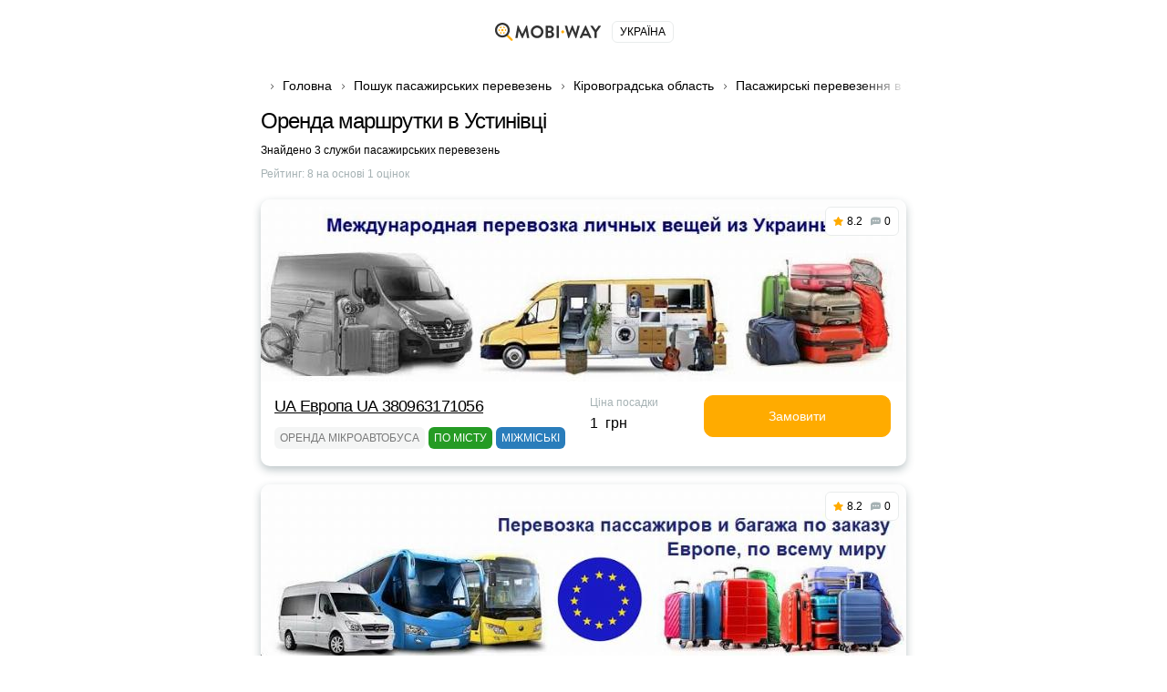

--- FILE ---
content_type: text/html; charset=UTF-8
request_url: https://taxi.poputka.ua/ua/passenger-ustinovka-f-342-page-all.aspx
body_size: 76520
content:
<!DOCTYPE html>
<html lang="uk-UA">
<head>
    <meta charset="UTF-8">
    <meta name="csrf-param" content="_csrf-front-main">
<meta name="csrf-token" content="ohUf__uUt7MaRpDL-JgFy7ffZXoBQjTmV8T32rXU2-fsWkuUteTC404rqZ-S3EO51oYHHVgnY5Q78qCD-oaKsA==">
    <title>Оренда маршрутки в Устинівці, ціна трансферу на мікроавтобусі</title>
                <meta name="viewport" content="width=device-width, initial-scale=1.0, maximum-scale=1.0, user-scalable=0">
    <meta content="ie=edge" http-equiv="x-ua-compatible">
    <meta name="format-detection" content="telephone=no">
    <link rel="icon" href="/img/favicon.ico" type="image/x-icon">
    <link rel="shortcut icon" href="/img/favicon.ico" type="image/x-icon">
    <meta content="origin" name="referrer">
        <meta name="description" content="Замовити  з орендою мікроавтобусапасажирські перевезення до Устинівці  з орендою мікроавтобуса - ✅ кращі компанії, що надають трансфер з Устинівці 👍 Відгуки, 💰 ціни від {PRICE} і 📞 номери телефонів">    <!--[if lt IE 10]>
    <script src="https://ajax.googleapis.com/ajax/libs/jquery/3.3.1/jquery.min.js"></script>
    <script src="http://cdnjs.cloudflare.com/ajax/libs/html5shiv/3.7.2/html5shiv.min.js"></script>
    <script src="http://cdnjs.cloudflare.com/ajax/libs/respond.js/1.4.2/respond.min.js"></script><![endif]-->
    

<script>
    document.addEventListener('DOMContentLoaded', () => {
        setTimeout(initGTM, 3500);
    });


    document.addEventListener('scroll', initGTMOnEvent);
    document.addEventListener('mousemove', initGTMOnEvent);
    document.addEventListener('touchstart', initGTMOnEvent);

    function initGTMOnEvent (event) {
        initGTM();
        event.currentTarget.removeEventListener(event.type, initGTMOnEvent);
    }

    function initGTM () {
        if (window.gtmDidInit) {
            return false;
        }
        window.gtmDidInit = true;
        const script = document.createElement('script');
        script.type = 'text/javascript';
        script.async = true;
        script.onload = () => { dataLayer.push({ event: 'gtm.js', 'gtm.start': (new Date()).getTime(), 'gtm.uniqueEventId': 0 }); }
        script.src = 'https://www.googletagmanager.com/gtm.js?id=GTM-T7HSKNV';

        document.head.appendChild(script);
    }
</script>
                    <link rel="alternate" hreflang="uk-UA" href="https://taxi.poputka.ua/ua/passenger-ustinovka-f-342-page-all.aspx" />
        <link rel="alternate" hreflang="ru-UA" href="https://taxi.poputka.ua/passenger-ustinovka-f-342-page-all.aspx" />
        <style>@charset 'UTF-8';
/*! normalize.css v8.0.1 | MIT License | github.com/necolas/normalize.css */
html
{
    line-height: 1.15;
    /* 1 */

    -webkit-text-size-adjust: 100%;
    /* 2 */
}

body
{
    margin: 0;
}

h1
{
    font-size: 2em;

    margin: .67em 0;
}

a
{
    background-color: transparent;
}

b,
strong
{
    font-weight: bolder;
}

img
{
    border-style: none;
}

button,
input,
optgroup,
select,
textarea
{
    font-family: inherit;
    /* 1 */
    font-size: 100%;
    /* 1 */
    line-height: 1.15;
    /* 1 */

    margin: 0;
    /* 2 */
}

button,
input
{
    /* 1 */
    overflow: visible;
}

button,
select
{
    /* 1 */
    text-transform: none;
}

button,
[type='button'],
[type='reset'],
[type='submit']
{
    -webkit-appearance: button;
}

*,
*:before,
*:after
{
    box-sizing: border-box;

    outline: 0;
}

body
{
    display: flex;
    flex-direction: column;

    min-width: 320px;
    height: 100%;
}

html
{
    height: 100%;
}

.container
{
    max-width: 768px;
    margin: 0 auto;
    padding: 0 30px;
}
.container:after
{
    display: block;
    clear: both;

    content: ' ';
}

.wrapper
{
    overflow: hidden;

    flex: 1 0 auto;
}

.overflow-hidden
{
    overflow: hidden;

        touch-action: none;
    -ms-touch-action: none;
}

.prefooter
{
    padding-top: 30px;

    border-top: 1px solid #e9ecec;
}
.prefooter__logo
{
    display: flex;

    margin: 0 0 30px;

    justify-content: center;
}
.prefooter__logo-img
{
    height: 30px;
}

.heading__inner
{
    display: flex;
    flex-direction: column;

    margin: 0 0 20px;
}

.heading__title
{
    font-size: 24px;
    font-weight: 500;
    line-height: 28px;
}

.heading__text-search-result,
.heading__text-rating
{
    font-size: 12px;

    display: flex;

    margin: 10px 0 0;
}

.heading__text-rating
{
    color: #a6b2b4;
}

.lozad
{
    max-width: 100%;

    transition: opacity 500ms ease-in-out;

    opacity: 0;
}

.lozad.lozad-loaded,
.lozad[data-loaded=true]
{
    opacity: 1;
}

body
{
    font-family: 'Ubuntu', Tahoma, sans-serif, 'sans-serif';
    font-size: 14px;
    font-weight: 400;
    line-height: 1.4;

    color: #000;
    background: #fff;
}

ul,
ol
{
    margin: 0;
    padding: 0;

    list-style-type: none;
}

h1,
h2,
h3,
h4,
h5,
h6
{
    font-family: 'Ubuntu', Tahoma, sans-serif, 'sans-serif';
    line-height: 1.4;

    margin: 0;
    padding: 0;

    color: #000;
}

h1
{
    font-size: 24px;
    font-weight: 500;
    line-height: 28px;

    letter-spacing: -.04em;
}

h2
{
    font-size: 20px;
    font-weight: 500;
    line-height: 23px;

    letter-spacing: -.04em;
}

h3
{
    font-size: 16px;
    font-weight: 500;
    line-height: 19px;

    letter-spacing: -.01em;
}

h4
{
    font-size: 14px;
    font-weight: 400;
    line-height: 19px;

    letter-spacing: -.01em;
}

p
{
    margin: 0;
    padding: 0;
}

strong,
b
{
    font-weight: 700;
}

a
{
    transition: all .3s ease-in-out;

    color: #ffab00;
}
a:hover
{
    text-decoration: none;
}

[class*='icon-']
{
    display: flex;

    flex-shrink: 0;
}

button:hover
{
    cursor: pointer;
}

.static-content h2,
.static-content h3,
.static-content h4,
.static-content h5,
.static-content h6
{
    margin-bottom: 10px;
}

.static-content ul
{
    margin: 10px 0 20px;
}
.static-content ul li
{
    position: relative;

    padding-left: 34px;
}
.static-content ul li:before
{
    position: absolute;
    top: 5px;
    left: 5px;

    display: block;

    width: 8px;
    height: 8px;

    content: '';

    border-radius: 50%;
    background: #ffab00;
    box-shadow: 0 0 0 5px rgba(255, 171, 0, .2);
}
.static-content ul li:not(:last-child)
{
    margin-bottom: 15px;
}

.static-content ol
{
    margin: 10px 0 20px;

    list-style-position: inside;
    list-style-type: decimal;

    counter-reset: item;
}
.static-content ol li
{
    position: relative;

    display: block;

    min-height: 24px;
    padding-left: 34px;
}
.static-content ol li:before
{
    position: absolute;
    top: -2px;
    left: 0;

    display: inline;
    display: flex;

    width: 24px;
    height: 24px;

    content: counters(item, '.') ' ';
    counter-increment: item;
    text-align: center;
    vertical-align: top;

    border-radius: 50%;
    background: #ffab00;

    align-items: center;
    justify-content: center;
}
.static-content ol li:not(:last-child)
{
    margin-bottom: 17px;
}

.static-content p
{
    margin-bottom: 16px;
}

.btn
{
    font-size: 14px;
    font-weight: 400;
    line-height: 1;

    position: relative;

    display: flex;

    width: 100%;
    padding: 15px;

    cursor: pointer;
    transition: all .3s ease-in-out;
    text-align: center;
    vertical-align: top;
    text-decoration: none;

    color: #fff;
    border: 1px solid #ffab00;
    border-radius: 10px;
    background: #ffab00;

    align-items: center;
    justify-content: center;
}
.btn:hover,
.btn.active
{
    color: #fff;
    border-color: #ffc44d;
    background: #ffc44d;
}
.btn.disabled,
.btn[disabled='disabled'],
.btn[disabled]
{
    cursor: not-allowed;

    color: #e9ecec;
    border-color: #e9ecec;
    background: #a6b2b4;
}
.btn--black
{
    border-color: #000;
    background: #000;
}
.btn--black:hover,
.btn--black.active
{
    border-color: #ffab00;
    background: #ffab00;
}
.btn--green
{
    border-color: #259b24;
    background: #259b24;
}
.btn--green:hover,
.btn--green.active
{
    color: #259b24;
    border-color: #259b24;
    background: #fff;
}
.btn--transparent
{
    color: #000;
    border: 1px solid #e9ecec;
    background: transparent;
}
.btn--transparent:hover,
.btn--transparent.active
{
    color: #fff;
    border-color: #ffab00;
    background: #ffab00;
}
.btn--uppercase
{
    text-transform: uppercase;
}

.btns-wrap
{
    display: flex;

    width: calc(100% + 16px);
    margin: 0 -8px -10px;

    flex-wrap: wrap;
}
.btns-wrap .btn
{
    width: calc(50% - 16px);
    margin: 0 8px 10px;
}
.btns-wrap .btn--full
{
    width: calc(100% - 16px);
    margin: 0 8px 10px;
}

.icon-bus
{
    width: 20px;
    height: 20px;
}
.icon-bus::after
{
    width: 20px;
    height: 20px;

    content: '';

    background: url('/img/sprite2.svg#bus-white') 50% 50% no-repeat;

    flex-shrink: 0;
}

.icon-evacuator
{
    width: 17px;
    height: 20px;
}
.icon-evacuator::after
{
    width: 17px;
    height: 20px;

    content: '';

    background: url('/img/sprite2.svg#evacuator-white') 50% 50% no-repeat;

    flex-shrink: 0;
}

.icon-freight
{
    width: 19px;
    height: 20px;
}
.icon-freight::after
{
    width: 19px;
    height: 20px;

    content: '';

    background: url('/img/sprite2.svg#freight-white') 50% 50% no-repeat;

    flex-shrink: 0;
}

.icon-specialtransport
{
    width: 19px;
    height: 20px;
}
.icon-specialtransport::after
{
    width: 19px;
    height: 20px;

    content: '';

    background: url('/img/sprite2.svg#specialtransport-white') 50% 50% no-repeat;

    flex-shrink: 0;
}

.icon-sto
{
    width: 20px;
    height: 15px;
}
.icon-sto::after
{
    width: 20px;
    height: 15px;

    content: '';

    background: url('/img/sprite2.svg#services-white') 50% 50% no-repeat;

    flex-shrink: 0;
}

.icon-taxi
{
    width: 20px;
    height: 20px;
}
.icon-taxi::after
{
    width: 20px;
    height: 20px;

    content: '';

    background: url('/img/sprite2.svg#taxi-white') 50% 50% no-repeat;

    flex-shrink: 0;
}

.icon-viber
{
    width: 18px;
    height: 20px;
}
.icon-viber::after
{
    width: 18px;
    height: 20px;

    content: '';

    background: url('/img/sprite2.svg#viber') no-repeat;

    flex-shrink: 0;
}

.icon-whatsap
{
    width: 18px;
    height: 18px;
}
.icon-whatsap::after
{
    width: 18px;
    height: 18px;

    content: '';

    background: url('/img/sprite2.svg#whatsap') no-repeat;

    flex-shrink: 0;
}

.icon-fbm
{
    width: 18px;
    height: 18px;
}
.icon-fbm::after
{
    width: 18px;
    height: 18px;

    content: '';

    background: url('/img/sprite2.svg#fbmessenger') no-repeat;

    flex-shrink: 0;
}

.icon-link
{
    width: 18px;
    height: 18px;
}
.icon-link::after
{
    width: 18px;
    height: 18px;

    content: '';

    background: url('/img/sprite2.svg#internet') no-repeat;

    flex-shrink: 0;
}

.icon-mailto
{
    width: 18px;
    height: 18px;
}
.icon-mailto::after
{
    width: 18px;
    height: 18px;

    content: '';

    background: url('/img/sprite2.svg#mail') no-repeat;

    flex-shrink: 0;
}

.icon-online-order
{
    width: 25px;
    height: 25px;
}
.icon-online-order::after
{
    width: 25px;
    height: 25px;

    content: '';

    background: url('/img/sprite2.svg#online-order') no-repeat;

    flex-shrink: 0;
}

.icon-android
{
    width: 18px;
    height: 18px;
}
.icon-android::after
{
    width: 18px;
    height: 18px;

    content: '';

    background: url('/img/sprite2.svg#android') no-repeat;

    flex-shrink: 0;
}

.icon-ios
{
    width: 18px;
    height: 18px;
}
.icon-ios::after
{
    width: 18px;
    height: 18px;

    content: '';

    background: url('/img/sprite2.svg#ios') no-repeat;

    flex-shrink: 0;
}

.icon-phone
{
    width: 16px;
    height: 16px;
}
.icon-phone::after
{
    width: 16px;
    height: 16px;

    content: '';

    background: url('/img/sprite2.svg#phone') no-repeat;

    flex-shrink: 0;
}

.icon-faq-taxi::after
{
    width: 15px;
    height: 15px;

    content: '';

    background: url('/img/sprite2.svg#faq-taxi') 50% 50% no-repeat;

    flex-shrink: 0;
}

.icon-faq-price::after
{
    width: 14px;
    height: 15px;

    content: '';

    background: url('/img/sprite2.svg#faq-price') 50% 50% no-repeat;

    flex-shrink: 0;
}

.icon-faq-besttaxi::after
{
    width: 14px;
    height: 15px;

    content: '';

    background: url('/img/sprite2.svg#faq-besttaxi') 50% 50% no-repeat;

    flex-shrink: 0;
}

.icon-faq-taxioptions::after
{
    width: 14px;
    height: 15px;

    content: '';

    background: url('/img/sprite2.svg#faq-taxioptions') 50% 50% no-repeat;

    flex-shrink: 0;
}

.banner
{
    margin: 0 0 20px;
}
.banner__box
{
    position: relative;

    display: flex;
    overflow: hidden;

    padding: 25px 30px 25px 130px;

    text-decoration: none;

    border: 1px solid #ffab00;
    border-radius: 10px;
    background: #ffab00;
}
.banner__box--green
{
    border:1px solid #259b24;background:#259b24
}
.banner__box--green .banner__icon .icon-svg
{
    fill:#259b24
}
.banner__box--dark
{
    border:1px solid #000;background:#000
}
.banner__box--dark .banner__icon .icon-svg
{
    fill:#000
}
.banner__box--white
{
    border:1px solid #000;background:#fcfcfc
}
.banner__box--white .banner__icon .icon-svg
{
    fill:#000
}
.banner__box--white .banner__title,.banner__box--white .banner__desc
{
    color:#000
}
.banner__box--blue
{
    border:1px solid #2a7dbb;background:#2a7dbb
}
.banner__box--blue .banner__icon .icon-svg
{
    fill:#2a7dbb
}
.banner__icon
{
    position: absolute;
    top: 50%;
    left: -25px;

    display: flex;

    width: 130px;
    height: 130px;

    transform: translateY(-50%);

    border-radius: 50%;
    background: #fff;

    align-items: center;
    justify-content: center;
    flex-shrink: 0;
}
.banner__icon .icon-svg
{
    fill: #ffab00;
}
.banner__text
{
    display: flex;
    flex-direction: column;
}
.banner__title
{
    font-size: 22px;
    font-weight: 700;
    line-height: 25px;

    margin: 0 0 5px;

    color: #fff;
}
.banner__desc
{
    font-size: 16px;
    line-height: 18px;

    color: #fff;
}
.banner .icon-taxi::after
{
    width: 90px;
    height: 90px;

    content: '';

    background: url('/img/sprite2.svg#taxi') 50% 50% no-repeat;

    flex-shrink: 0;
}

.breadcrumps
{
    margin: 0 0 10px;
}
.breadcrumps .container
{
    position: relative;
}
.breadcrumps .container:after
{
    position: absolute;
    z-index: 2;
    top: 3px;
    right: 30px;

    width: 50px;
    height: 17px;

    content: '';

    background: linear-gradient(270deg, #fff 0%, rgba(255, 255, 255, 0) 100%);
}
.breadcrumps__list
{
    position: relative;
    z-index: 0;

    display: flex;
    overflow-x: auto;
    overflow-y: hidden;

    white-space: nowrap;
}
.breadcrumps__item
{
    position: relative;

    margin: 0 0 5px;
}
.breadcrumps__item:not(:first-child)
{
    margin-left: 24px;
}
.breadcrumps__item:not(:first-child):before
{
    position: absolute;
    top: 5px;
    left: -15px;

    width: 7px;
    height: 10px;

    content: '';

    background: url('/img/sprite2.svg#arrow-right') 50% 50% no-repeat;
}
.breadcrumps__link
{
    font-size: 14px;

    text-decoration: none;

    color: #000;
}
.breadcrumps__link:hover:not(span)
{
    color: #ffab00;
}

.swiper
{
    position: relative;
    z-index: 1;

    overflow: hidden;

    margin-right: auto;
    margin-left: auto;
    padding: 0;

    list-style: none;
}

.swiper-wrapper
{
    position: relative;
    z-index: 1;

    display: flex;

    box-sizing: content-box;
    width: 100%;
    height: 100%;

    transition-property: transform;
}

.swiper-android .swiper-slide,
.swiper-wrapper
{
    transform: translate3d(0px, 0, 0);
}

.swiper-pointer-events
{
    touch-action: pan-y;
}

.swiper-pointer-events.swiper-vertical
{
    touch-action: pan-x;
}

.swiper-slide
{
    position: relative;

    width: 100%;
    height: 100%;

    transition-property: transform;

    flex-shrink: 0;
}

.swiper-slide-invisible-blank
{
    visibility: hidden;
}

:root
{
    --swiper-navigation-size: 44px;
}

.swiper-button-next,
.swiper-button-prev
{
    position: absolute;
    z-index: 10;
    top: 50%;

    display: flex;

    width: calc(var(--swiper-navigation-size) / 44 * 27);
    height: var(--swiper-navigation-size);
    margin-top: calc(0px - (var(--swiper-navigation-size) / 2));

    cursor: pointer;

    color: var(--swiper-navigation-color, var(--swiper-theme-color));

    align-items: center;
    justify-content: center;
}

.swiper-button-next.swiper-button-disabled,
.swiper-button-prev.swiper-button-disabled
{
    cursor: auto;
    pointer-events: none;

    opacity: .35;
}

.swiper-button-next:after,
.swiper-button-prev:after
{
    font-family: swiper-icons;
    font-size: var(--swiper-navigation-size);
    font-variant: initial;
    line-height: 1;

    letter-spacing: 0;
    text-transform: none !important;
    text-transform: none;
}

.swiper-button-prev,
.swiper-rtl .swiper-button-next
{
    right: auto;
    left: 10px;
}

.swiper-button-prev:after,
.swiper-rtl .swiper-button-next:after
{
    content: 'prev';
}

.swiper-button-next,
.swiper-rtl .swiper-button-prev
{
    right: 10px;
    left: auto;
}

.swiper-button-next:after,
.swiper-rtl .swiper-button-prev:after
{
    content: 'next';
}

.swiper-button-lock
{
    display: none;
}

.swiper-pagination
{
    position: absolute;
    z-index: 10;

    transition: .3s opacity;
    transform: translate3d(0, 0, 0);
    text-align: center;
}

.swiper-pagination.swiper-pagination-hidden
{
    opacity: 0;
}

.swiper-horizontal > .swiper-pagination-bullets,
.swiper-pagination-bullets.swiper-pagination-horizontal,
.swiper-pagination-custom,
.swiper-pagination-fraction
{
    bottom: 10px;
    left: 0;

    width: 100%;
}

.swiper-pagination-bullet
{
    display: inline-block;

    width: var(--swiper-pagination-bullet-width, var(--swiper-pagination-bullet-size, 8px));
    height: var(--swiper-pagination-bullet-height, var(--swiper-pagination-bullet-size, 8px));

    opacity: var(--swiper-pagination-bullet-inactive-opacity, .2);
    border-radius: 50%;
    background: var(--swiper-pagination-bullet-inactive-color, #000);
}

button.swiper-pagination-bullet
{
    margin: 0;
    padding: 0;

    border: none;
    box-shadow: none;

    -webkit-appearance: none;
       -moz-appearance: none;
            appearance: none;
}

.swiper-pagination-clickable .swiper-pagination-bullet
{
    cursor: pointer;
}

.swiper-pagination-bullet:only-child
{
    display: none !important;
}

.swiper-pagination-bullet-active
{
    opacity: var(--swiper-pagination-bullet-opacity, 1);
    background: var(--swiper-pagination-color, var(--swiper-theme-color));
}

.swiper-horizontal > .swiper-pagination-bullets .swiper-pagination-bullet,
.swiper-pagination-horizontal.swiper-pagination-bullets
.swiper-pagination-bullet
{
    margin: 0 var(--swiper-pagination-bullet-horizontal-gap, 4px);
}

.swiper-pagination-lock
{
    display: none;
}

.swiper .swiper-notification
{
    position: absolute;
    z-index: -1000;
    top: 0;
    left: 0;

    pointer-events: none;

    opacity: 0;
}

.card
{
    margin: 0 0 60px;
}
.card__list
{
    margin: 0 0 10px;
}
.card__item
{
    display: flex;
    flex-direction: column;

    margin: 0 0 20px;

    border-radius: 10px;
    background: #fff;
    box-shadow: 0 4px 10px rgba(33, 62, 68, .30);
}
.card__item--vip .card__headline
{
    justify-content: space-between;
}
.card__item--vip .card__headline-text
{
    font-size: 18px;
    line-height: 25px;
}
.card__imgs-wrap
{
    position: relative;

    height: 200px;

    border-radius: 10px 10px 0 0;
}
.card__panel
{
    position: absolute;
    z-index: 5;
    top: 8px;
    right: 8px;
    left: 8px;

    display: flex;

    align-items: flex-start;
    justify-content: space-between;
}
.card__label
{
    font-weight: 500;
    font-style: 10px;
    line-height: 12px;

    margin: 0 20px 0 0;
    padding: 5px 8px;

    text-transform: uppercase;

    color: #fff;
    border-radius: 6px;
    background: #ffab00;
}
.card__label--top:after
{
    content: 'Топ';
}
.card__counters
{
    display: flex;

    padding: 8px;

    border: 1px solid #e9ecec;
    border-radius: 6px;
    background: #fff;
    margin: 0 0 0 auto;
}
.card__counter
{
    font-size: 12px;
    font-weight: 500;
    line-height: 14px;

    display: flex;

    align-items: center;
    justify-content: center;
}
.card__counter:first-child
{
    padding-right: 9px;
}
.card__counter:last-child
{
    padding-left: 9px;

    border-left: 1px solid #e9ecec;
}
.card__counter--stars:before
{
    width: 11px;
    height: 11px;
    margin: 0 4px 0 0;

    content: '';

    background: url('/img/sprite2.svg#star-full') no-repeat;

    flex-shrink: 0;
}
.card__counter--comments:before
{
    width: 11px;
    height: 11px;
    margin: 0 4px 0 0;

    content: '';

    background: url('/img/sprite2.svg#comments') no-repeat;

    flex-shrink: 0;
}
.card__imgs
{
    display: flex;
    overflow: hidden;

    height: 100%;

    border-radius: 10px 10px 0 0;

    align-items: center;
    justify-content: center;
}
.card__headline
{
    display: flex;

    margin: 0 0 10px;
}
.card__headline-text
{
    font-size: 14px;
    font-weight: 500;
    line-height: 20px;
}
.card__headline-text a
{
    color: #000;
}
.card__headline-text a:hover
{
    text-decoration: underline;

    color: #ffab00;
}
.card__headline-icon
{
    display: flex;

    width: 42px;
    height: 42px;
    margin: 0 0 0 15px;

    border: 1px solid rgba(0, 0, 0, .05);
    border-radius: 10px;

    align-items: center;
    justify-content: center;
    flex-shrink: 0;
}
.card__headline-icon--taxi:before
{
    display: flex;

    width: 100%;
    height: 100%;

    content: '';

    border-radius: 10px;
    background: #ffab00;
}
.card__headline-icon--taxi:after
{
    position: absolute;

    width: 23px;
    height: 23px;

    content: '';

    background: url('/img/sprite2.svg#taxi-white') no-repeat;

    flex-shrink: 0;
}
.card__tags
{
    display: flex;

    width: calc(100% - 4px);
    margin: 0 -2px;

    flex-wrap: wrap;
}
.card__tags + .card__services
{
    margin-top: 10px;
}
.card__tag
{
    font-size: 12px;
    font-weight: 500;
    line-height: 14px;

    display: flex;

    margin: 0 2px 4px;
    padding: 5px 6px;

    text-transform: uppercase;

    color: rgba(0, 0, 0, .5);
    border-radius: 6px;
    background: rgba(233, 236, 236, .5);

    align-items: center;
    justify-content: center;
}
.card__tag--econom
{
    color: #fff;
    background: #259b24;
}
.card__tag--econom:before
{
    width: 11px;
    height: 11px;
    margin: 0 3px 0 0;

    content: '';

    background: url('/img/sprite2.svg#econom') no-repeat;

    flex-shrink: 0;
}
.card__tag--econom:after
{
    content: 'эконом';
}
.card__tag--vip
{
    color: #fff;
    background: #000;
}
.card__tag--vip:before
{
    width: 11px;
    height: 11px;
    margin: 0 3px 0 0;

    content: '';

    background: url('/img/sprite2.svg#vip') no-repeat;

    flex-shrink: 0;
}
.card__tag--vip:after
{
    content: 'VIP';
}
.card__tag--city:after
{
    content: 'по городу';
}
.card__tag--intercity:after
{
    content: 'межгород';
}
.card__tag--green
{
    color: #fff;
    background: #259b24;
}
.card__tag--blue
{
    color: #fff;
    background: #2a7dbb;
}
.card__tag--purple
{
    color: #fff;
    background: #5624d0;
}
.card__tag--yellow
{
    color: #fff;
    background: #ffab00;
}
.card__btn-more
{
    max-width: 345px;
    margin: 0 auto;

    background: #fff;
}
.card__btn-more:before
{
    content: '';
}
.card__content
{
    display: flex;

    width: calc(100% - 16px);
    margin: 15px 7px;

    flex-wrap: wrap;
}
.card__content-col
{
    width: calc(50% - 16px);
    margin: 0 8px;
}
.card__content-box
{
    display: flex;

    justify-content: space-between;
}
.card__price
{
    display: flex;
    flex-direction: column;

    min-width: 120px;
    margin: 0 5px 0 0;
}
.card__price-label
{
    font-size: 12px;
    line-height: 17px;

    margin: 0 0 5px;

    color: #a6b2b4;
}
.card__price-value
{
    font-size: 16px;
    font-weight: 500;
    line-height: 18px;

    color: #000;
}
.card__btn-callback
{
    max-width: 205px;
}
.card__btn-callback:before
{
    content: '';
}
.card__services-list
{
    display: flex;

    width: 100%;
    margin: 0 0 -10px;

    flex-wrap: wrap;
}
.card__services-item
{
    position: relative;

    display: flex;

    width: 100%;
    margin: 0 0 10px;

    /*background: #fff;*/

    justify-content: flex-end;
}
.card__services-item:after
{
    height: 1em;

    content: '';

    background-image: radial-gradient(circle, currentcolor -1px, transparent 1.2px);
    background-repeat: space no-repeat;
    background-position: bottom;
    background-size: 1ex 4.5px;

    flex-grow: 1;
    order: 2;
}
.card__services-text
{
    font-size: 14px;
    line-height: 17px;

    max-width: 60%;
    margin: 0 auto 0 0;
    padding: 0 5px 0 0;

    text-decoration: none;

    order: 1;
}
.card__services-price
{
    font-size: 14px;
    line-height: 17px;

    margin: 0 0 0 5px;

    white-space: nowrap;

    order: 3;
}
.card__icon
{
    display: flex;

    width: 100%;
    height: 100%;

    align-items: center;
    justify-content: center;
}
.card__icon--taxi:before
{
    width: 100%;
    height: 100%;

    content: '';

    border-radius: 10px 10px 0 0;
    background: radial-gradient(74.5% 131.47% at 50% 100%, rgba(255, 171, 0, .05) 0%, rgba(255, 171, 0, .1) 37.95%, rgba(255, 171, 0, .02) 100%), #fff;
}
.card__icon--taxi:after
{
    position: absolute;
    z-index: 2;

    width: 100px;
    height: 100px;

    content: '';

    opacity: .5;
    background: url('/img/sprite2.svg#taxi-auto') no-repeat;
}
.card .contacts__item
{
    width: calc(100% - 16px);
}
.card .contacts__item--50
{
    width: calc(50% - 16px);
}
.card .contacts__item--50 .contacts__link
{
    justify-content: center;
}

.swiper.card__swiper
{
    width: 100%;
    height: 100%;

    border-radius: 10px 10px 0 0;
}
.swiper.card__swiper .swiper-slide
{
    display: flex;

    align-items: center;
    justify-content: center;
}
.swiper.card__swiper .swiper-slide img
{
    display: block;

    -o-object-fit: cover;
       object-fit: cover;
}
.swiper.card__swiper .swiper-pagination
{
    line-height: 1;

    bottom: 8px;
    left: 50%;

    display: flex;

    width: auto;
    min-height: 12px;
    padding: 3px 5px;

    transform: translateX(-50%);

    border-radius: 15px;
    background: rgba(0, 0, 0, .4);

    align-items: center;
}
.swiper.card__swiper .swiper-pagination.swiper-pagination-lock
{
    display: none;
}
.swiper.card__swiper .swiper-pagination-bullet
{
    width: var(--swiper-pagination-bullet-width, var(--swiper-pagination-bullet-size, 4px));
    height: var(--swiper-pagination-bullet-height, var(--swiper-pagination-bullet-size, 4px));
    margin: 0 var(--swiper-pagination-bullet-horizontal-gap, 2px);

    opacity: var(--swiper-pagination-bullet-opacity, .3);
    background: #fff;
}
.swiper.card__swiper .swiper-pagination-bullet.swiper-pagination-bullet-active
{
    width: var(--swiper-pagination-bullet-width, var(--swiper-pagination-bullet-size, 6px));
    height: var(--swiper-pagination-bullet-height, var(--swiper-pagination-bullet-size, 6px));

    opacity: var(--swiper-pagination-bullet-opacity, 1);
}
.swiper.card__swiper .swiper-button-next,
.swiper.card__swiper .swiper-button-prev
{
    width: 24px;
    height: 24px;
    margin-top: -12px;

    opacity: 1;
    color: rgba(0, 0, 0, .4);
    border-radius: 50%;
    background: rgba(255, 255, 255, .6);
    box-shadow: 0 2px 8px rgba(0, 0, 0, .15);
}
.swiper.card__swiper .swiper-button-next:after,
.swiper.card__swiper .swiper-button-prev:after
{
    font-family: none;
    font-size: 10px;

    width: 9px;
    height: 9px;
    margin-left: -1px;

    content: '';
    transform: rotate(-45deg);

    border-right: 1px solid rgba(0, 0, 0, .35);
    border-bottom: 1px solid rgba(0, 0, 0, .35);
}
.swiper.card__swiper .swiper-button-next[aria-disabled='true'],
.swiper.card__swiper .swiper-button-prev[aria-disabled='true']
{
    display: none;
}
.swiper.card__swiper .swiper-button-next
{
    right: 8px;
}
.swiper.card__swiper .swiper-button-prev
{
    left: 8px;
}
.swiper.card__swiper .swiper-button-prev:after
{
    margin-left: 4px;

    transform: rotate(135deg);
}

.contacts__title
{
    font-size: 20px;
    font-weight: 500;
    line-height: 23px;

    display: flex;

    margin: 0 0 15px;

    text-align: center;

    justify-content: center;
    align-content: center;
}

.contacts__text
{
    font-size: 14px;
    font-weight: 500;
    line-height: 20px;

    margin: 0 0 15px;

    text-align: center;
    text-decoration: underline;

    color: #ffab00;
}

.contacts__list
{
    display: flex;

    width: calc(100% + 16px);
    margin: 0 -8px -10px;

    flex-wrap: wrap;
}

.contacts__item
{
    display: flex;

    width: calc(50% - 16px);
    margin: 0 8px 10px;
}

.contacts__link
{
    display: flex;

    width: 100%;
    padding: 11px 15px;

    text-decoration: none;

    border: 1px solid #e9ecec;
    border-radius: 10px;
    background: #fff;

    align-items: center;
}
.contacts__link:hover
{
    border-color: rgba(255, 171, 0, .3);
}
.contacts__link--center
{
    justify-content: center;
}
.contacts__link--center .contacts__link-ico
{
    margin: 0;
}
.contacts__link--center:after
{
    content: none !important;
}
.contacts__link--phone
{
    flex-direction: row-reverse;

    justify-content: space-between;
}
.contacts__link--phone .contacts__link-ico
{
    width: 18px;
    height: 18px;
    margin: 0 0 0 10px;
}
.contacts__link--phone .contacts__link-text
{
    font-weight: 500;
}
.contacts__link--phone .icon-svg
{
    fill: #ffab00;
}
.contacts__link--phone:before
{
    width: 16px;
    height: 16px;
    margin: 0 0 0 10px;

    content: '';

    background: url('/img/sprite2.svg#phone') no-repeat;

    flex-shrink: 0;
}
.contacts__link--viber:after,
.contacts__link--whatsap:after,
.contacts__link--viber-short:after,
.contacts__link--whatsap-short:after,
.contacts__link--link-short:after,
.contacts__link--online-order-short:after,
.contacts__link--mailto-short:after,
.contacts__link--fbm-short:after
{
    font-size: 14px;
    line-height: 16px;

    position: relative;

    content: '';
    transition: all .3s ease-in-out;
    text-decoration: none;

    color: #000;
}
.contacts__link--whatsap:after
{
    content: '';
}
.contacts__link--viber-short:after
{
    content: '';
}
.contacts__link--whatsap-short:after
{
    content: '';
}
.contacts__link--viber-short:after
{
    content: '';
}
.contacts__link--link-short:after
{
    content: '';
}
.contacts__link--online-order-short:after
{
    content: '';
}
.contacts__link--fbm-short:after
{
    content: '';
}
.contacts__link--mailto-short:after
{
    content: '';
}
.contacts__link--android-short:after
{
    content: '';
}
.contacts__link--ios-short:after
{
    content: '';
}

.contacts__link-text
{
    font-size: 14px;
    line-height: 16px;

    transition: all .3s ease-in-out;
    text-decoration: none;

    color: #000;
}

.contacts__link-ico
{
    display: flex;

    width: 24px;
    height: 24px;
    margin: 0 10px 0 0;

    align-items: center;
    justify-content: center;
    flex-shrink: 0;
}

.countries
{
    margin: 0 0 25px;
}
.countries__inner
{
    display: flex;
    flex-direction: column;

    align-items: center;
}
.countries__title
{
    margin: 0 0 10px;

    text-align: center;
    letter-spacing: -.01em;

    color: #a6b2b4;
}
.countries__list
{
    display: flex;

    flex-wrap: wrap;
    justify-content: center;
}
.countries__item
{
    margin: 0 8px 10px;
}
.countries__link
{
    font-size: 12px;
    font-weight: 500;
    line-height: 14px;

    display: flex;

    max-height: 24px;
    padding: 5px 8px;

    text-align: center;
    text-decoration: none;
    text-transform: uppercase;

    color: #000;
    border: 1px solid #e9ecec;
    border-radius: 6px;
    background: #fff;

    align-items: center;
    justify-content: center;
}
.countries__link:hover
{
    border-color: rgba(255, 171, 0, .3);
}

.faq__inner
{
    margin: 0 0 60px;
}

.faq__title
{
    font-size: 20px;
    font-weight: 500;
    line-height: 23px;

    display: block;

    margin: 0 0 20px;
}

.faq__box
{
    padding: 15px 7px 19px 0;

    border-bottom: 1px solid #e9ecec;
}
.faq__box.active .faq__content
{
    display: block;
}
.faq__box.active .faq__head
{
    margin: 0 0 10px;
}
.faq__box.active .faq__head:after
{
    transform: rotate(180deg);
}
.faq__box.active .faq__arrow .icon-arrow-down
{
    transform: rotate(180deg);
}

.faq__head
{
    display: flex;

    align-items: center;
    justify-content: space-between;
}
.faq__head:after
{
    position: relative;

    width: 12px;
    height: 12px;

    content: '';
    content: '';
    transition: all .3s ease-in-out;

    background: url('/img/sprite2.svg#arrow-down') 50% 50% no-repeat;

    flex-shrink: 0;
}

.faq__icon
{
    display: flex;

    width: 20px;
    height: 20px;
    margin: 0 10px 0 0;

    align-items: center;
    justify-content: center;
    flex-shrink: 0;
}
.faq__icon img
{
    max-width: 100%;
}

.faq__question
{
    font-weight: 500;

    margin: 0 15px 0 0;

    text-align: left;

    flex: auto;
}

.faq__arrow .icon-arrow-down
{
    width: 10px;
    height: 7px;

    transition: all .3s ease-in-out;
}

.faq__content
{
    display: none;

    margin: 0 0 0 30px;
}
.faq__content.static-content p:last-child
{
    margin: 0;
}

.footer__section
{
    padding: 25px 0;

    background-color: #f6f7f7;

    flex: 0 0 auto;
}

.footer__inner
{
    display: flex;
    flex-direction: column;
}

.footer__text
{
    text-align: center;

    color: #a6b2b4;
}

.header
{
    display: flex;

    height: 70px;
    margin: 0 0 15px;
    padding: 15px 0;

    background: #fff;

    align-items: center;
}
.header .container
{
    width: 100%;
}
.header__inner
{
    display: flex;

    align-items: center;
    justify-content: center;
}
.header__logo
{
    display: flex;

    width: 120px;
}
.header__logo img
{
    height: 20px;
}
.header__country
{
    font-size: 12px;
    font-weight: 500;

    display: flex;

    height: 24px;
    margin: 0 0 0 10px;
    padding: 5px 8px;

    text-transform: uppercase;

    color: #000;
    border: 1px solid #e9ecec;
    border-radius: 6px;
    background: #fff;

    align-items: center;
    justify-content: center;
}

.languages
{
    margin: 0 0 20px;
}
.languages__inner
{
    display: flex;
    flex-direction: column;

    align-items: center;
}
.languages__title
{
    margin: 0 0 10px;

    text-align: center;
    letter-spacing: -.01em;

    color: #a6b2b4;
}
.languages__list
{
    display: flex;

    flex-wrap: wrap;
    justify-content: center;
}
.languages__item
{
    margin: 0 5px 10px;
}
.languages__link
{
    display: flex;

    min-width: 130px;
    max-height: 46px;
    padding: 15px;

    text-align: center;
    text-decoration: none;

    color: #000;
    border: 1px solid #e9ecec;
    border-radius: 6px;
    background: #fff;

    align-items: center;
    justify-content: center;
}
.languages__link--active
{
    border-color: #ffab00;
}
.languages__link:hover:not(.languages__link--active)
{
    border-color: rgba(255, 171, 0, .3);
}

.menubox__inner
{
    width: 100%;
    max-width: 345px;
    margin: 0 auto 35px;
}

.menubox__list
{
    border-top: 1px solid #e9ecec;
}

.menubox__item
{
    border-bottom: 1px solid #e9ecec;
}
.menubox__item.active .menubox-submenu
{
    display: block;
}
.menubox__item.active .icon-arrow-down
{
    transform: rotate(180deg);
}
.menubox__item.active .menubox__link:after
{
    transform: rotate(180deg);
}

.menubox__link
{
    display: flex;

    padding: 20px 7px 24px 0;

    transition: all .3s ease-in-out;
    text-decoration: none;

    color: #000;

    align-items: center;
    justify-content: space-between;
}
.menubox__link:after
{
    width: 10px;
    height: 10px;

    content: '';
    transition: all .3s ease-in-out;

    background: url('/img/sprite2.svg#arrow-right') 50% 50% no-repeat;
}
.menubox__link .icon-arrow-down
{
    width: 10px;
    height: 7px;

    transition: all .3s ease-in-out;
}
.menubox__link .icon-arrow-right
{
    width: 7px;
    height: 10px;

    transition: all .3s ease-in-out;
}
.menubox__link:hover
{
    color: #ffab00;
}
.menubox__link:hover:after
{
    background: url('/img/sprite2.svg#arrow-right-orange') 50% 50% no-repeat;
}
.menubox__link:hover .icon-arrow-right,
.menubox__link:hover .icon-arrow-down
{
    fill: #ffab00;
}
.menubox__link--uppercase
{
    font-weight: 500;

    text-transform: uppercase;
}
.menubox__link--uppercase:after
{
    background: url('/img/sprite2.svg#arrow-down-orange') 50% 50% no-repeat;
}
.menubox__link--uppercase:hover:after
{
    background: url('/img/sprite2.svg#arrow-down-orange') 50% 50% no-repeat;
}

.menubox__text
{
    margin: 0 7px 0 0;
}

.menubox-submenu
{
    display: none;

    margin: -7px 0 23px;
}
.menubox-submenu__item:not(:first-child)
{
    margin: 16px 0 0;
}
.menubox-submenu__link
{
    display: flex;

    text-decoration: none;

    color: #000;

    align-items: center;
}
.menubox-submenu__link:hover
{
    color: #ffab00;
}
.menubox-submenu__link.active
{
    color: #ffab00;
}
.menubox-submenu__icon
{
    display: flex;

    width: 30px;
    height: 30px;
    margin: 0 10px 0 0;

    border-radius: 6px;
    background: #ffab00;

    align-items: center;
    justify-content: center;
    flex-shrink: 0;
}
.menubox-submenu__icon--green
{
    background: #259b24;
}
.menubox-submenu__icon .icon-svg
{
    fill: #fff;
}

.cursor-pointer {
    cursor: pointer;
}
.comments__text-result{
    font-size:12px;
    margin:10px 0 10px;
}

.popup
{
    position: fixed;
    z-index: 100;
    top: 0;
    right: 0;
    bottom: 0;
    left: 0;

    visibility: hidden;

    transition: all .3s ease-in-out;

    opacity: 0;
}
.popup__inner
{
    position: relative;

    overflow-y: auto;

    width: 100%;
    max-height: 100%;

    background: #fff;
}
.popup__btn-close
{
    position: absolute;
    top: 10px;
    right: 10px;

    display: flex;

    width: 40px;
    height: 40px;

    cursor: pointer;

    border: 1px solid #e9ecec;
    border-radius: 50%;
    background: #fff;

    align-items: center;
    justify-content: center;
}
.popup__btn-close:hover
{
    border: 1px solid rgba(255, 171, 0, .3);
}
.popup__burger
{
    position: relative;

    width: 16px;
    height: 11px;
}
.popup__burger.active .popup__burger-line
{
    background: transparent;
}
.popup__burger.active .popup__burger-line:before
{
    top: 0;

    transform: rotate(45deg);
}
.popup__burger.active .popup__burger-line:after
{
    bottom: 0;

    transform: rotate(-45deg);
}
.popup__burger-line
{
    position: absolute;
    top: 5px;
    left: 0;

    width: 16px;
    height: 1px;

    background: #000;
}
.popup__burger-line:before,
.popup__burger-line:after
{
    position: absolute;
    left: 0;

    width: 16px;
    height: 1px;

    content: '';

    background: #000;
}
.popup__burger-line:before
{
    top: -5px;
}
.popup__burger-line:after
{
    bottom: -5px;
}
.popup.show
{
    visibility: visible;

    opacity: 1;
}

.popup-simple
{
    bottom: -100%;

    display: flex;

    align-items: flex-end;
    justify-content: center;
}
.popup-simple.show
{
    bottom: 0;
}
.popup-simple:before
{
    position: absolute;
    z-index: 0;
    top: 0;
    right: 0;
    bottom: 0;
    left: 0;

    content: '';

    background: rgba(33, 62, 68, .8);
}
.popup-simple .popup__inner
{
    padding: 34px 0 30px;

    border-radius: 20px 20px 0 0;
}

.reviews
{
    margin: 0 0 60px;
}
.reviews__title
{
    font-size: 20px;
    font-weight: 500;
    line-height: 23px;

    display: flex;

    margin: 0 0 15px;
}
.reviews__list
{
    display: flex;

    width: calc(100% + 16px);
    margin: 0 -8px;

    flex-wrap: wrap;
    align-items: flex-start;
}
.reviews__list--column
{
    flex-direction: column;
}
.reviews__list--column .reviews__item
{
    width: calc(100% - 16px);
    padding: 15px;
}
.reviews__item
{
    width: calc(100% - 16px);
    margin: 0 8px 20px;
    padding: 20px 15px;

    border-radius: 6px;
    background: #fff;
    box-shadow: 0 4px 10px rgba(33, 62, 68, .05);
}
.reviews__head
{
    display: flex;

    justify-content: space-between;
}
.reviews__head-info
{
    display: flex;
    flex-direction: column;

    flex: auto;
}
.reviews__item-date
{
    font-size: 12px;

    margin: 0 0 5px;

    color: #a6b2b4;
}
.reviews__item-title
{
    margin: 0 0 10px;
}
.reviews__item-ico
{
    display: flex;
    overflow: hidden;

    width: 42px;
    height: 42px;
    margin: 0 0 0 20px;

    border: 1px solid rgba(0, 0, 0, .1);
    border-radius: 10px;

    flex-shrink: 0;
}
.reviews__item-ico img
{
    width: 100%;

    border-radius: 10px;

    -o-object-fit: contain;
       object-fit: contain;
}
.reviews__desc
{
    font-size: 14px;
}
.reviews__desc.active p
{
    display: block;
    overflow: visible;

    text-overflow: inherit;

    -webkit-line-clamp: inherit;
}
.reviews__desc p
{
    font-size: 14px;

    display: -webkit-box;
    overflow: hidden;

    text-overflow: ellipsis;

    -webkit-line-clamp: 2;
    -webkit-box-orient: vertical;
}
.reviews__head-info-title
{
    display: flex;
    flex-direction: column;

    margin: 0 0 10px;
}
.reviews__head-info-title .reviews__item-title
{
    font-weight: 500;

    margin: 0;
}
.reviews__head-info-title .reviews__item-date
{
    margin: 0;
}
.reviews__answer
{
    margin: 20px -15px -15px;
    padding: 15px 15px 20px;

    border-top: 1px solid #ffab00;
    border-radius: 0 0 6px 6px;
    background: rgba(255, 170, 0, .06);
}
.reviews .btn--full
{
    max-width: 345px;
    margin: 0 auto 30px;
}
.reviews__add-review:before
{
    content: 'Оставить отзыв';
}

.seobox__inner
{
    display: flex;
    flex-direction: column;

    margin: 0 0 44px;
}

.seobox__title
{
    font-size: 20px;
    font-weight: 500;
    line-height: 23px;

    display: flex;

    margin: 0 0 20px;
}

.services
{
    padding: 20px 0 0;
}
.services__inner
{
    display: flex;
    flex-direction: column;

    margin: 0 0 60px;
}
.services__title
{
    font-size: 20px;
    font-weight: 500;
    line-height: 23px;

    display: flex;

    margin: 0 0 10px;
}

.services-box__list
{
    display: flex;

    width: calc(100% + 16px);
    margin: 5px -8px -10px;

    flex-wrap: wrap;
}

.services-box__item
{
    position: relative;

    display: flex;

    width: calc(50% - 16px);
    margin: 0 8px 10px;

    background: #fff;

    justify-content: flex-end;
}
.services-box__item:after
{
    height: 1em;

    content: '';

    background-image: radial-gradient(circle, currentcolor -1px, transparent 1.2px);
    background-repeat: space no-repeat;
    background-position: bottom;
    background-size: 1ex 4.5px;

    flex-grow: 1;
    order: 2;
}

.services-box__text
{
    font-size: 14px;
    line-height: 17px;

    max-width: 60%;
    margin: 0 auto 0 0;
    padding: 0 5px 0 0;

    text-decoration: none;

    order: 1;
}
.services-box__text:hover
{
    text-decoration: underline;
}

.services-box__price
{
    font-size: 14px;
    line-height: 17px;

    margin: 0 0 0 5px;

    white-space: nowrap;

    order: 3;
}

.somelist__box
{
    display: flex;
    flex-direction: column;

    margin: 0 0 25px;
}

.somelist__title
{
    font-size: 20px;
    font-weight: 500;
    line-height: 23px;

    display: flex;

    margin: 0 0 5px;
}

.somelist__list
{
    display: flex;

    width: calc(100% + 16px);
    margin: 0 -8px 15px;

    flex-wrap: wrap;
}

.somelist__item
{
    width: calc(50% - 16px);
    margin: 0 8px;

    border-bottom: 1px solid #e9ecec;
}

.somelist__link
{
    display: flex;

    padding: 17px 0;

    text-decoration: none;

    align-items: center;
    justify-content: space-between;
}
.somelist__link:after
{
    display: flex;

    width: 24px;
    height: 10px;
    margin: 7px 0;

    content: '';
    transition: all .3s ease-in-out;

    background: url('/img/sprite2.svg#arrow-right') 50% 50% no-repeat;

    align-items: center;
    justify-content: center;
}
.somelist__link:hover .somelist__link-text
{
    color: #ffab00;
}
.somelist__link:hover .somelist__link-count
{
    color: #fff;
    background: #ffab00;
}
.somelist__link:hover .icon-arrow-right
{
    fill: #ffab00;
}
.somelist__link:hover:after
{
    background: url('/img/sprite2.svg#arrow-right-orange') 50% 50% no-repeat;
}

.somelist__link-text
{
    margin: 0 15px 0 0;

    transition: all .3s ease-in-out;
    text-decoration: none;

    color: #000;
}

.somelist__link-ico
{
    display: flex;

    width: 24px;
    height: 24px;

    align-items: center;
    justify-content: center;
}
.somelist__link-ico .icon-arrow-right
{
    width: 7px;
    height: 10px;

    transition: all .3s ease-in-out;
}

.somelist__link-count
{
    font-size: 10px;
    font-weight: 500;
    line-height: 11px;

    display: flex;

    height: 21px;
    margin: 0 15px 0 auto;
    padding: 5px 8px;

    transition: all .3s ease-in-out;
    text-decoration: none;

    color: #000;
    border-radius: 6px;
    background: #e9ecec;

    align-items: center;
    justify-content: center;
}

.somelist__btn-more
{
    max-width: 345px;
    margin: 0 auto 15px;
}
.somelist__btn-more:before
{
    content: '';
}

.star
{
    display: flex;

    margin: 0 0 10px;
}
.star__list
{
    display: flex;

    margin: 0 10px 0 0;
}
.star__item
{
    display: flex;

    width: 16px;
    height: 15px;

    flex-shrink: 0;
}
.star__item:before
{
    position: relative;

    width: 16px;
    height: 15px;

    content: '';

    background: url('/img/sprite2.svg#star-full') no-repeat;

    flex-shrink: 0;
}
.star__item:not(:first-child)
{
    margin: 0 0 0 8px;
}
.star__item .icon-svg
{
    width: 16px;
    height: 15px;

    fill: #ffab00;
}
.star__item--empty:before
{
    background: url('/img/sprite2.svg#star-empty') no-repeat;
}
.star__text
{
    font-size: 14px;
}
.filters-list-inline {
    list-style: none;
}
.filters-list-inline li {
    display: inline;
    padding: 0 10px;
}

.d-inline {
    display: inline;
}
.d-block {
    display: block;
}
.d-inline-block {
    display: inline-block;
}
.d-flex {
    display: flex;
}
.d-none {
    display: none;
}

@media (max-width: 767px)
{
    .container
    {
        padding: 0 10px;
    }
    .btns-wrap .btn
    {
        width: calc(100% - 16px);
    }
    .banner__box
    {
        padding: 13px 45px 12px 15px;
    }
    .banner__box--column
    {
        flex-direction: column;

        padding: 25px 20px;

        align-items: center;
    }
    .banner__box--column .banner__icon
    {
        position: relative;
        top: auto;
        right: auto;
        left: auto;

        width: 50px;
        height: 50px;
        margin: 0 auto 15px;

        transform: none;
    }
    .banner__box--column .banner__icon.icon-taxi:after
    {
        width: 35px;
        height: 35px;
    }
    .banner__box--column .banner__title
    {
        font-size: 24px;
        line-height: 28px;

        margin: 0 0 10px;

        text-align: center;
    }
    .banner__box--column .banner__desc
    {
        font-size: 18px;
        line-height: 21px;

        text-align: center;
    }
    .banner__icon
    {
        top: -6px;
        right: -4px;
        left: auto;

        width: 40px;
        height: 40px;

        transform: none;
    }
    .banner__title
    {
        font-size: 16px;
        line-height: 18px;
    }
    .banner__desc
    {
        font-size: 14px;
        line-height: 16px;
    }
    .banner .icon-taxi:after
    {
        width: 28px;
        height: 28px;
    }
    .breadcrumps .container:after
    {
        right: 25px;
    }
    .card
    {
        margin: 0 0 40px;
    }
    .card__imgs-wrap
    {
        height: 170px;
    }
    .card__content-col
    {
        width: calc(100% - 16px);
    }
    .card__content-col:first-child
    {
        margin-bottom: 15px;
    }
    .card__services-item
    {
        width: 100%;
    }
    .card__icon--taxi:after
    {
        width: 70px;
        height: 70px;
    }
    .card .contacts__item--50
    {
        width: calc(50% - 16px);
    }
    .contacts__title
    {
        text-align: left;

        justify-content: flex-start;
    }
    .contacts__text
    {
        text-align: left;
    }
    .contacts__item
    {
        width: calc(100% - 16px);
    }
    .faq__inner
    {
        margin: 0 0 40px;
    }
    .header .container
    {
        padding: 0 15px;
    }
    .header__country
    {
        display: none;
    }
    .reviews
    {
        margin: 0 0 40px;
    }
    .reviews__item
    {
        width: calc(100% - 16px);
        margin: 0 8px 16px;
    }
    .seobox__inner
    {
        margin: 0 0 24px;
    }
    .services__inner
    {
        margin: 0 0 40px;
    }
    .services-box__item
    {
        width: calc(100% - 16px);
    }
    .somelist__item
    {
        width: calc(100% - 16px);
    }
    .pagination__item.hide {
        display: none
    }
}
@media (max-width: 480px)
{
    .services
    {
        padding: 0;
    }
}

.pagination {
    margin: 0 0 60px
}

.pagination .container {
    display: -webkit-box;
    display: -ms-flexbox;
    display: flex;
    -webkit-box-pack: center;
    -ms-flex-pack: center;
    justify-content: center
}

.pagination__inner {
    display: -webkit-box;
    display: -ms-flexbox;
    display: flex;
    height: 54px;
    padding: 10px;
    border-radius: 6px;
    background: #fff;
    -webkit-box-shadow: 0 4px 10px rgba(33, 62, 68, .05);
    box-shadow: 0 4px 10px rgba(33, 62, 68, .05);
    -webkit-box-pack: center;
    -ms-flex-pack: center;
    justify-content: center
}

.pagination__list {
    display: -webkit-box;
    display: -ms-flexbox;
    display: flex;
    -webkit-box-align: center;
    -ms-flex-align: center;
    align-items: center
}

.pagination__item {
    position: relative;
    display: -webkit-box;
    display: -ms-flexbox;
    display: flex;
    width: 24px;
    height: 24px;
    -webkit-box-align: center;
    -ms-flex-align: center;
    align-items: center;
    -webkit-box-pack: center;
    -ms-flex-pack: center;
    justify-content: center
}

.pagination__item:not(.pagination__item--arrow) {
    width: 24px;
    height: 20px
}

.pagination__item:not(:first-child) {
    margin-left: 10px
}

.pagination__item.disable .icon-arrow-left, .pagination__item.disable .icon-arrow-right {
    fill: #a6b2b4
}

.pagination__item:hover:not(.disable) .icon-arrow-left, .pagination__item:hover:not(.disable) .icon-arrow-right {
    fill: #ffab00
}

.pagination__item.pagination__item--arrow-left {
    margin-right: 11px
}

.pagination__item.pagination__item--arrow-left:after {
    right: -11px
}

.pagination__item.pagination__item--arrow-right {
    margin-left: 21px
}

.pagination__item.pagination__item--arrow-right:before {
    left: -10px
}

.pagination__item.pagination__item--arrow-left:after, .pagination__item.pagination__item--arrow-right:before {
    position: absolute;
    top: -5px;
    width: 1px;
    height: 34px;
    content: '';
    background: #e9ecec
}

.pagination__link {
    display: -webkit-box;
    display: -ms-flexbox;
    display: flex;
    width: 100%;
    height: 100%;
    text-decoration: none;
    color: #000;
    -webkit-box-align: center;
    -ms-flex-align: center;
    align-items: center;
    -webkit-box-pack: center;
    -ms-flex-pack: center;
    justify-content: center
}

.pagination__link:hover:not(span) {
    color: #ffab00
}

.pagination__link.active {
    color: #ffab00
}

.pagination .icon-arrow-left, .pagination .icon-arrow-right {
    width: 9px;
    height: 10px;
    -webkit-transition: all .3s ease-in-out;
    transition: all .3s ease-in-out
}
.reviews .pagination {
    margin-bottom: 20px
}
.banner__img-top img {
    max-width: 100%;
}
.banner__img {
    text-align: center;
}

.support__inner {
    display: -webkit-box;
    display: -ms-flexbox;
    display: flex;
    flex-direction: column;
    margin: 0 0 45px;
    -webkit-box-orient: vertical;
    -webkit-box-direction: normal;
    -ms-flex-direction: column
}

.support__title {
    font-size: 20px;
    font-weight: 500;
    line-height: 23px;
    display: block;
    margin: 0 0 10px;
    text-align: center
}

.support__desc {
    margin: 0 0 20px;
    text-align: center
}

.support__list {
    display: -webkit-box;
    display: -ms-flexbox;
    display: flex;
    width: calc(100% + 30px);
    margin: 0 -15px;
    -webkit-box-align: center;
    -ms-flex-align: center;
    align-items: center;
    -webkit-box-pack: center;
    -ms-flex-pack: center;
    justify-content: center;
    -ms-flex-wrap: wrap;
    flex-wrap: wrap
}

.support__item {
    margin: 0 8px 15px
}

.support__link {
    display: -webkit-box;
    display: -ms-flexbox;
    display: flex;
    width: 40px;
    height: 40px;
    border-radius: 10px;
    -webkit-box-align: center;
    -ms-flex-align: center;
    align-items: center;
    -webkit-box-pack: center;
    -ms-flex-pack: center;
    justify-content: center
}

.support__link .icon-svg {
    fill: #fff
}

.support__link--viber {
    background: #7b549b
}

.support__link--fbmessenger {
    background: #1787fc
}

.support__link--watsap {
    background: #71be67
}

.support__link--call {
    background: #1faac9
}

.support__link--mail {
    background: #000
}


.icon-viber {
    width: 18px;
    height: 20px;
    fill: #7b549b
}

.icon-fbmessenger {
    width: 18px;
    height: 18px;
    fill: #1787fc
}

.icon-watsap {
    width: 18px;
    height: 18px;
    fill: #71be67
}

.icon-call {
    width: 20px;
    height: 20px;
    fill: #000
}

.icon-mail {
    width: 18px;
    height: 14px;
    fill: #000
}


.phones__item {
    display: -webkit-box;
    display: -ms-flexbox;
    display: flex;
    margin: 0 8px 10px;
}
.phones__item--address .phones__link-text
{
    font-weight: normal;

    display: block;
    overflow: hidden;

    white-space: nowrap;
    text-overflow: ellipsis;
}
.phones__item--time .phones__link
{
    position: relative;
}
.phones__item--time .phones__link-text
{
    position: relative;
    z-index: 2;

    width: calc(100% + 30px);
    margin: -14px -15px;

    border-radius: 10px;
}
.phones__item--time .phones__link-text select
{
    border: none;
    background: transparent;
    padding: 10px 15px;
}
.phones__item--time .phones__link-ico
{
    position: absolute;
    z-index: 1;
    top: 50%;
    right: 15px;

    -webkit-transform: translateY(-50%);
    transform: translateY(-50%);
}
.phones__item--time .icon-arrow-down
{
    width: 10px;
    height: 7px;
}

.phones__link
{
    display: -webkit-box;
    display: -ms-flexbox;
    display: flex;

    width: 100%;
    padding: 14px 15px;

    text-decoration: none;

    border: 1px solid #e9ecec;
    border-radius: 10px;
    background: #fff;

    -webkit-box-align: center;
    -ms-flex-align: center;
    align-items: center;
    -webkit-box-pack: justify;
    -ms-flex-pack: justify;
    justify-content: space-between;
}
.phones__link:hover
{
    border-color: rgba(255, 171, 0, .3);
}

.phones__link-text
{
    font-size: 14px;
    font-weight: 500;
    line-height: 16px;

    -webkit-transition: all .3s ease-in-out;
    transition: all .3s ease-in-out;
    text-decoration: none;

    color: #000;
}

</style>
</head>
<body>
<div class="wrapper" data-nosnippet>
    <header class="header">
        <div class="container">
            <div class="header__inner"><a class="header__logo" href="/ua"><img class="lozad" src="/img/logo.png" data-srcset="/img/logo.svg" alt="logo" width="120" height="20" srcset="/img/sprite.svg#image"/></a><span class="header__country">Україна</span></div>
        </div>
    </header>

    <!-- CONTENT -->
    


<nav class="breadcrumps">
    <div class="container">
        <ul class="breadcrumps__list" itemscope itemtype="http://schema.org/BreadcrumbList">
            <meta itemprop="numberOfItems" content="5"/>
            <li class="breadcrumps__item" itemprop="itemListElement" itemscope
                itemtype="http://schema.org/ListItem">
                <meta itemprop="position" content="1" />
                <a itemprop="item" content="https://taxi.poputka.ua/ua" href="https://taxi.poputka.ua/ua" class="breadcrumps__link"><span itemprop="name">Головна</span></a>
            </li>

                        <li class="breadcrumps__item" itemprop="itemListElement" itemscope itemtype="http://schema.org/ListItem">
                <meta itemprop="item" content="https://taxi.poputka.ua/ua/passenger-cities.aspx" /><a class="breadcrumps__link" href="https://taxi.poputka.ua/ua/passenger-cities.aspx" itemprop="name">Пошук пасажирських перевезень</a>                <meta itemprop="position" content="2" />
            </li>
                        <li class="breadcrumps__item" itemprop="itemListElement" itemscope itemtype="http://schema.org/ListItem">
                <meta itemprop="item" content="https://taxi.poputka.ua/ua/passenger-kirovograd_region.aspx" /><a class="breadcrumps__link" href="https://taxi.poputka.ua/ua/passenger-kirovograd_region.aspx" itemprop="name">Кіровоградська область</a>                <meta itemprop="position" content="3" />
            </li>
                        <li class="breadcrumps__item" itemprop="itemListElement" itemscope itemtype="http://schema.org/ListItem">
                <meta itemprop="item" content="https://taxi.poputka.ua/ua/passenger-ustinovka-page-all.aspx" /><a class="breadcrumps__link" href="https://taxi.poputka.ua/ua/passenger-ustinovka-page-all.aspx" itemprop="name">Пасажирські перевезення в Устинівці</a>                <meta itemprop="position" content="4" />
            </li>
                        <li class="breadcrumps__item" itemprop="itemListElement" itemscope itemtype="http://schema.org/ListItem">
                <meta itemprop="item" content="https://taxi.poputka.ua/ua/passenger-ustinovka-f-342-page-all.aspx#" /><span class="breadcrumps__link" itemprop="name">🚐 Оренда маршрутки в Устинівці</span>                <meta itemprop="position" content="5" />
            </li>
                    </ul>
    </div>
</nav>
<div class="heading">
    <div class="container">
        <div class="heading__inner">
            <h1 class="heading__title" itemprop="name" id="h1_name">Оренда маршрутки в Устинівці</h1>
                            <div class="heading__text-search-result">
                    Знайдено 3 служби                    пасажирських перевезень                </div>
                <p class="heading__text-rating" itemprop="aggregateRating" itemscope itemtype="http://schema.org/AggregateRating" id="rating" style="display: inline-block">
    Рейтинг: <span itemprop="ratingValue">8</span> 
    на основі <span itemprop="ratingCount">1</span> оцінок
    <meta itemprop="bestRating" content="10"/>
    <meta itemprop="worstRating" content="0"/>
</p>                                    </div>
    </div>
</div>

<div class="card">
    <div class="container" itemscope itemtype="http://schema.org/LocalBusiness" itemref="h1_name rating">
        <meta itemprop="openingHours" content="Mo-Su">
        <meta itemprop="logo" content="https://taxi.poputka.ua/ua/img/logo.svg.aspx">
        <meta itemprop="image" content="https://taxi.poputka.ua/ua/img/logo.svg.aspx">
        <meta itemprop="url" content="https://taxi.poputka.ua/ua/passenger-ustinovka-f-342-page-all.aspx">
                <div itemscope itemprop="address" itemtype="https://schema.org/PostalAddress">
                        <meta itemprop="addressLocality" content="Устинівка">
        </div>
        <div class="card__inner" itemprop="hasOfferCatalog" itemscope itemtype="https://schema.org/OfferCatalog">
            <div class="card__list" itemprop="itemListElement" itemscope itemtype="https://schema.org/OfferCatalog">
                            
                
                <article class="card__item " itemprop="itemListElement" itemscope itemtype="https://schema.org/Organization" style="">
                    <div class="card__imgs-wrap">
                        <div class="card__imgs">
                                                        <div class="swiper card__swiper">
                                <div class="swiper-wrapper">
                                                                        <div class="swiper-slide"><img class="lozad" src="/images/taxi-43973/1660217934_6443_1080.jpg" data-srcset="/images/taxi-43973/1660217934_6443_listing.jpg" alt="UА Европа UА 380963171056" srcset="/img/sprite2.svg#image"></div>
                                                                    </div>
                                <div class="swiper-pagination"></div>
                                <div class="swiper-button-prev"></div>
                                <div class="swiper-button-next"></div>
                            </div>
                                                    </div>
                        <div class="card__panel">
                                                        <span class="card__counters" itemprop="aggregateRating" itemscope="" itemtype="https://schema.org/AggregateRating">
                                <span class="card__counter card__counter--stars" itemprop="ratingValue">8.2</span>
                                <span class="card__counter card__counter--comments">0</span>
                                <meta itemprop="bestRating" content="10">
                                <meta itemprop="ratingCount" content="1">
                                <meta itemprop="itemReviewed" content="UА Европа UА 380963171056">
                                                                    <link itemprop="image" href="https://taxi.poputka.ua/images/offer/logo/1660217935_290543973.jpg">
                                                            </span>
                        </div>
                    </div>
                    <div class="card__content">
                        <div class="card__content-col">
                            <div class="card__headline">
                                                                                                    <h2 class="card__headline-text" style="font-size: 18px; line-height: 25px"><a href="/ua/passenger-43973.aspx" itemprop="name" style="">UА Европа UА 380963171056</a>
                                                                            </h2>
                                
                                                                <link itemprop="url" href="https://taxi.poputka.ua/ua/passenger-43973.aspx">
                                <link itemprop="mainEntityOfPage" href="https://taxi.poputka.ua/ua/passenger-43973.aspx">
                            </div>
                            <div class="card__tags">
                                                                <span class="card__tag">Оренда мікроавтобуса</span>
                                                                                                                                                                <span class="card__tag card__tag--green">По місту</span>
                                                                                                <span class="card__tag card__tag--blue">Міжміські</span>
                                                            </div>
                                                    </div>

                                                <div class="card__content-col">
                            <div class="card__content-box">
                                <span class="card__price">
                                                                        <span class="card__price-label">Ціна посадки</span>
                                    <span class="card__price-value">1 &nbsp;грн</span>
                                                                    </span>
                                <button class="btn card__btn-callback js-link-popup-contacts" data-popup="popup-43973">Замовити</button>
                            </div>
                        </div>

                        <!-- popup -->
                        <div class="popup popup-simple js-popup-contacts popup-43973">
                            <div class="popup__inner">
                                <button class="popup__btn-close"><span class="popup__burger active"><span class="popup__burger-line"></span></span></button>
                                <div class="contacts">
                                    <div class="container">
                                        <div class="contacts__inner">
                                            <span class="contacts__title">Контакти служби</span>
                                            <p class="contacts__text"><a href="/ua/passenger-43973.aspx" data-label="title">UА Европа UА 380963171056</a></p>
                                            <ul class="contacts__list">
                                                                                                                                                            <li class="contacts__item contacts__item--50">
                                                            <button class="contacts__link contacts__link--phone no-justify" data-href="tel:+380963171056"><span class="contacts__link-text">+380963171056</span></button>
                                                        </li>
                                                                                                                                                                                                                                                                                                                                                                    <li class="contacts__item contacts__item--50">
                                                            <button class="contacts__link contacts__link--viber no-justify" data-href="/ua/redirect.aspx?id=taxi_viber_contact___180175&data=dmliZXI6Ly9hZGQ%2FbnVtYmVyPTM4MDk3OTY0MDY2MA%3D%3D"><span class="contacts__link-ico icon-viber"></span>Viber</button>
                                                        </li>
                                                                                                            <li class="contacts__item contacts__item--50">
                                                            <button class="contacts__link contacts__link--viber no-justify" data-href="/ua/redirect.aspx?id=taxi_viber_contact___180176&data=dmliZXI6Ly9hZGQ%2FbnVtYmVyPTM4MDk2MzQ2NDI4Nw%3D%3D"><span class="contacts__link-ico icon-viber"></span>Viber</button>
                                                        </li>
                                                                                                                                                                                                                <li class="contacts__item contacts__item--50">
                                                            <button class="contacts__link contacts__link--mailto no-justify" data-href="mailto:transparkgroup@ukr.net"><span class="contacts__link-ico icon-mailto"></span>Email</button>
                                                        </li>
                                                                                                            <li class="contacts__item contacts__item--50">
                                                            <button class="contacts__link contacts__link--mailto no-justify" data-href="mailto:transparkgroup@gmail.com"><span class="contacts__link-ico icon-mailto"></span>Email</button>
                                                        </li>
                                                                                                                                                                                                                                                                                                                                                                                                                                                                                                                                                                                                                                                                                                                                                                                                                                                                                                                            </ul>
                                        </div>
                                    </div>
                                </div>
                            </div>
                        </div>
                        <!-- END popup -->
                                            </div>
                </article>

                            
                
                <article class="card__item " itemprop="itemListElement" itemscope itemtype="https://schema.org/Organization" style="">
                    <div class="card__imgs-wrap">
                        <div class="card__imgs">
                                                        <div class="swiper card__swiper">
                                <div class="swiper-wrapper">
                                                                        <div class="swiper-slide"><img class="lozad" src="/images/taxi-43966/1660146115_1570_1080.jpg" data-srcset="/images/taxi-43966/1660146115_1570_listing.jpg" alt="UА Европа UА 380986780762" srcset="/img/sprite2.svg#image"></div>
                                                                    </div>
                                <div class="swiper-pagination"></div>
                                <div class="swiper-button-prev"></div>
                                <div class="swiper-button-next"></div>
                            </div>
                                                    </div>
                        <div class="card__panel">
                                                        <span class="card__counters" itemprop="aggregateRating" itemscope="" itemtype="https://schema.org/AggregateRating">
                                <span class="card__counter card__counter--stars" itemprop="ratingValue">8.2</span>
                                <span class="card__counter card__counter--comments">0</span>
                                <meta itemprop="bestRating" content="10">
                                <meta itemprop="ratingCount" content="1">
                                <meta itemprop="itemReviewed" content="UА Европа UА 380986780762">
                                                                    <link itemprop="image" href="https://taxi.poputka.ua/images/offer/logo/1660146116_100543966.jpg">
                                                            </span>
                        </div>
                    </div>
                    <div class="card__content">
                        <div class="card__content-col">
                            <div class="card__headline">
                                                                                                    <h2 class="card__headline-text" style="font-size: 18px; line-height: 25px"><a href="/ua/passenger-43966.aspx" itemprop="name" style="">UА Европа UА 380986780762</a>
                                                                            </h2>
                                
                                                                <link itemprop="url" href="https://taxi.poputka.ua/ua/passenger-43966.aspx">
                                <link itemprop="mainEntityOfPage" href="https://taxi.poputka.ua/ua/passenger-43966.aspx">
                            </div>
                            <div class="card__tags">
                                                                <span class="card__tag">Оренда мікроавтобуса</span>
                                                                                                                                                                <span class="card__tag card__tag--green">По місту</span>
                                                                                                <span class="card__tag card__tag--blue">Міжміські</span>
                                                            </div>
                                                    </div>

                                                <div class="card__content-col">
                            <div class="card__content-box">
                                <span class="card__price">
                                                                        <span class="card__price-label">Ціна посадки</span>
                                    <span class="card__price-value">1 &nbsp;грн</span>
                                                                    </span>
                                <button class="btn card__btn-callback js-link-popup-contacts" data-popup="popup-43966">Замовити</button>
                            </div>
                        </div>

                        <!-- popup -->
                        <div class="popup popup-simple js-popup-contacts popup-43966">
                            <div class="popup__inner">
                                <button class="popup__btn-close"><span class="popup__burger active"><span class="popup__burger-line"></span></span></button>
                                <div class="contacts">
                                    <div class="container">
                                        <div class="contacts__inner">
                                            <span class="contacts__title">Контакти служби</span>
                                            <p class="contacts__text"><a href="/ua/passenger-43966.aspx" data-label="title">UА Европа UА 380986780762</a></p>
                                            <ul class="contacts__list">
                                                                                                                                                            <li class="contacts__item contacts__item--50">
                                                            <button class="contacts__link contacts__link--phone no-justify" data-href="tel:+380986780762"><span class="contacts__link-text">+380986780762</span></button>
                                                        </li>
                                                                                                                                                                                                                                                                                                                                                                    <li class="contacts__item contacts__item--50">
                                                            <button class="contacts__link contacts__link--viber no-justify" data-href="/ua/redirect.aspx?id=taxi_viber_contact___180343&data=dmliZXI6Ly9hZGQ%2FbnVtYmVyPTM4MDk2MzQ2NDI4Nw%3D%3D"><span class="contacts__link-ico icon-viber"></span>Viber</button>
                                                        </li>
                                                                                                            <li class="contacts__item contacts__item--50">
                                                            <button class="contacts__link contacts__link--viber no-justify" data-href="/ua/redirect.aspx?id=taxi_viber_contact___180344&data=dmliZXI6Ly9hZGQ%2FbnVtYmVyPTM4MDk2MzE3MTA1Ng%3D%3D"><span class="contacts__link-ico icon-viber"></span>Viber</button>
                                                        </li>
                                                                                                                                                                                                                <li class="contacts__item contacts__item--50">
                                                            <button class="contacts__link contacts__link--mailto no-justify" data-href="mailto:transparkgroup@ukr.net"><span class="contacts__link-ico icon-mailto"></span>Email</button>
                                                        </li>
                                                                                                            <li class="contacts__item contacts__item--50">
                                                            <button class="contacts__link contacts__link--mailto no-justify" data-href="mailto:transparkgroup@gmail.com"><span class="contacts__link-ico icon-mailto"></span>Email</button>
                                                        </li>
                                                                                                                                                                                                                                                                                                                                                                                                                                                                                                                                                                                                                                                                                                                                                                                                                                                                                                                            </ul>
                                        </div>
                                    </div>
                                </div>
                            </div>
                        </div>
                        <!-- END popup -->
                                            </div>
                </article>

                            
                
                <article class="card__item " itemprop="itemListElement" itemscope itemtype="https://schema.org/Organization" style="">
                    <div class="card__imgs-wrap">
                        <div class="card__imgs">
                                                        <div class="card__icon card__icon--taxi"></div>
                                                    </div>
                        <div class="card__panel">
                                                        <span class="card__counters" itemprop="aggregateRating" itemscope="" itemtype="https://schema.org/AggregateRating">
                                <span class="card__counter card__counter--stars" itemprop="ratingValue">7.2</span>
                                <span class="card__counter card__counter--comments">0</span>
                                <meta itemprop="bestRating" content="10">
                                <meta itemprop="ratingCount" content="1">
                                <meta itemprop="itemReviewed" content="UА Европа UА 380686319917">
                                                                    <link itemprop="image" href="https://taxi.poputka.ua/images/offer/logo/1660232229_142743979.jpg">
                                                            </span>
                        </div>
                    </div>
                    <div class="card__content">
                        <div class="card__content-col">
                            <div class="card__headline">
                                                                                                    <h2 class="card__headline-text" style="font-size: 18px; line-height: 25px"><a href="/ua/passenger-43979.aspx" itemprop="name" style="">UА Европа UА 380686319917</a>
                                                                            </h2>
                                
                                                                <link itemprop="url" href="https://taxi.poputka.ua/ua/passenger-43979.aspx">
                                <link itemprop="mainEntityOfPage" href="https://taxi.poputka.ua/ua/passenger-43979.aspx">
                            </div>
                            <div class="card__tags">
                                                                <span class="card__tag">Оренда мікроавтобуса</span>
                                                                                                                                                                <span class="card__tag card__tag--green">По місту</span>
                                                                                                <span class="card__tag card__tag--blue">Міжміські</span>
                                                            </div>
                                                    </div>

                                                <div class="card__content-col">
                            <div class="card__content-box">
                                <span class="card__price">
                                                                        <span class="card__price-label">Ціна посадки</span>
                                    <span class="card__price-value">1 &nbsp;грн</span>
                                                                    </span>
                                <button class="btn card__btn-callback js-link-popup-contacts" data-popup="popup-43979">Замовити</button>
                            </div>
                        </div>

                        <!-- popup -->
                        <div class="popup popup-simple js-popup-contacts popup-43979">
                            <div class="popup__inner">
                                <button class="popup__btn-close"><span class="popup__burger active"><span class="popup__burger-line"></span></span></button>
                                <div class="contacts">
                                    <div class="container">
                                        <div class="contacts__inner">
                                            <span class="contacts__title">Контакти служби</span>
                                            <p class="contacts__text"><a href="/ua/passenger-43979.aspx" data-label="title">UА Европа UА 380686319917</a></p>
                                            <ul class="contacts__list">
                                                                                                                                                            <li class="contacts__item contacts__item--50">
                                                            <button class="contacts__link contacts__link--phone no-justify" data-href="tel:+380686319917"><span class="contacts__link-text">+380686319917</span></button>
                                                        </li>
                                                                                                                                                                                                                                                                                                                                                                    <li class="contacts__item contacts__item--50">
                                                            <button class="contacts__link contacts__link--viber no-justify" data-href="/ua/redirect.aspx?id=taxi_viber_contact___180464&data=dmliZXI6Ly9hZGQ%2FbnVtYmVyPTM4MDk2MzE3MTA1Ng%3D%3D"><span class="contacts__link-ico icon-viber"></span>Viber</button>
                                                        </li>
                                                                                                            <li class="contacts__item contacts__item--50">
                                                            <button class="contacts__link contacts__link--viber no-justify" data-href="/ua/redirect.aspx?id=taxi_viber_contact___180463&data=dmliZXI6Ly9hZGQ%2FbnVtYmVyPTM4MDk2MzQ2NDI4Nw%3D%3D"><span class="contacts__link-ico icon-viber"></span>Viber</button>
                                                        </li>
                                                                                                                                                                                                                <li class="contacts__item contacts__item--50">
                                                            <button class="contacts__link contacts__link--mailto no-justify" data-href="mailto:transparkgroup@ukr.net"><span class="contacts__link-ico icon-mailto"></span>Email</button>
                                                        </li>
                                                                                                            <li class="contacts__item contacts__item--50">
                                                            <button class="contacts__link contacts__link--mailto no-justify" data-href="mailto:transparkgroup@gmail.com"><span class="contacts__link-ico icon-mailto"></span>Email</button>
                                                        </li>
                                                                                                                                                                                                                                                                                                                                                                                                                                                                                                                                                                                                                                                                                                                                                                                                                                                                                                                            </ul>
                                        </div>
                                    </div>
                                </div>
                            </div>
                        </div>
                        <!-- END popup -->
                                            </div>
                </article>

                        </div>

            
        </div>
    </div>
</div>

<div class="card">
    <div class="container" itemscope itemtype="http://schema.org/LocalBusiness" itemref="h1_name rating">

    <h2 class="heading__title"><b>Не знайшли відповідні пасажирські перевезення в Устинівці?</b></h2>
    <span class="heading__text">Застосуйте інший фільтр або перегляньте варіанти по інших містах</span>

    
<article class="card__item " itemprop="itemListElement" itemscope itemtype="https://schema.org/Organization" style="">
    <div class="card__imgs-wrap">
        <div class="card__imgs">
                            <div class="swiper card__swiper">
                    <div class="swiper-wrapper">
                                                    <div class="swiper-slide"><img class="lozad" src="/images/taxi-42842/1645208737_1966_1080.jpg" data-srcset="/images/taxi-42842/1645208737_1966_listing.jpg" alt="Поездки Запорожье" srcset="/img/sprite2.svg#image"></div>
                                            </div>
                    <div class="swiper-pagination"></div>
                    <div class="swiper-button-prev"></div>
                    <div class="swiper-button-next"></div>
                </div>
                    </div>
        <div class="card__panel">
                        <span class="card__counters" itemprop="aggregateRating" itemscope="" itemtype="https://schema.org/AggregateRating">
                                <span class="card__counter card__counter--stars" itemprop="ratingValue">7.9</span>
                                <span class="card__counter card__counter--comments">64</span>
                                <meta itemprop="bestRating" content="10">
                                <meta itemprop="ratingCount" content="64">
                                <meta itemprop="itemReviewed" content="Поездки Запорожье">
                                                                    <link itemprop="image" href="https://taxi.poputka.ua/images/offer/logo/1586596408_528542842.jpg">
                                                            </span>
        </div>
    </div>
    <div class="card__content">
        <div class="card__content-col">
            <div class="card__headline">
                <h2 class="card__headline-text" style="font-size: 18px; line-height: 25px"><a href="/ua/passenger-42842.aspx" itemprop="name" style="">Поездки Запорожье</a>
                                    </h2>
                                <link itemprop="url" href="https://taxi.poputka.ua/ua/passenger-42842.aspx">
                <link itemprop="mainEntityOfPage" href="https://taxi.poputka.ua/ua/passenger-42842.aspx">
            </div>
            <div class="card__tags">
                                                                                                    <span class="card__tag card__tag--blue">Міжміські</span>
                            </div>
                    </div>

                    <div class="card__content-col">
                <div class="card__content-box">
                                <span class="card__price">
                                                                    </span>
                    <button class="btn card__btn-callback js-link-popup-contacts" data-popup="popup-42842">Замовити</button>
                </div>
            </div>

            <!-- popup -->
            <div class="popup popup-simple js-popup-contacts popup-42842">
                <div class="popup__inner">
                    <button class="popup__btn-close"><span class="popup__burger active"><span class="popup__burger-line"></span></span></button>
                    <div class="contacts">
                        <div class="container">
                            <div class="contacts__inner">
                                <span class="contacts__title">Контакти служби</span>
                                <p class="contacts__text"><a href="/ua/passenger-42842.aspx" data-label="title">Поездки Запорожье</a></p>
                                <ul class="contacts__list">
                                                                                                                                                            <li class="contacts__item contacts__item--50">
                                                <button class="contacts__link contacts__link--whatsap no-justify" data-href="/ua/redirect.aspx?id=taxi_whats_app_contact___182432&data=Ly9hcGkud2hhdHNhcHAuY29tL3NlbmQ%2FcGhvbmU9MzgwNjc4MzY5MDE5"><span class="contacts__link-ico icon-whatsap"></span>WhatsApp</button>
                                            </li>
                                                                                    <li class="contacts__item contacts__item--50">
                                                <button class="contacts__link contacts__link--whatsap no-justify" data-href="/ua/redirect.aspx?id=taxi_whats_app_contact___182431&data=Ly9hcGkud2hhdHNhcHAuY29tL3NlbmQ%2FcGhvbmU9MzgwNjc3MDE2NDgy"><span class="contacts__link-ico icon-whatsap"></span>WhatsApp</button>
                                            </li>
                                                                                                                                                                <li class="contacts__item contacts__item--50">
                                                <button class="contacts__link contacts__link--viber no-justify" data-href="/ua/redirect.aspx?id=taxi_viber_contact___182430&data=dmliZXI6Ly9hZGQ%2FbnVtYmVyPTM4MDY3NzAxNjQ4Mg%3D%3D"><span class="contacts__link-ico icon-viber"></span>Viber</button>
                                            </li>
                                                                                    <li class="contacts__item contacts__item--50">
                                                <button class="contacts__link contacts__link--viber no-justify" data-href="/ua/redirect.aspx?id=taxi_viber_contact___182429&data=dmliZXI6Ly9hZGQ%2FbnVtYmVyPTM4MDY3ODM2OTAxOQ%3D%3D"><span class="contacts__link-ico icon-viber"></span>Viber</button>
                                            </li>
                                                                                                                                                                <li class="contacts__item contacts__item--50">
                                                <button class="contacts__link contacts__link--mailto no-justify" data-href="mailto:7016482@mail.ru"><span class="contacts__link-ico icon-mailto"></span>Email</button>
                                            </li>
                                                                                    <li class="contacts__item contacts__item--50">
                                                <button class="contacts__link contacts__link--mailto no-justify" data-href="mailto:7016482@gmail.com"><span class="contacts__link-ico icon-mailto"></span>Email</button>
                                            </li>
                                                                                                                                                                <li class="contacts__item contacts__item--50">
                                                <button class="contacts__link contacts__link--fbm no-justify" data-href="/ua/redirect.aspx?id=taxi_messenger_contact___182433&data=aHR0cHM6Ly93d3cuZmFjZWJvb2suY29tL3RheGkubWV6aGR1Z29yb2RuZWU%3D"><span class="contacts__link-ico icon-fbm"></span>Messanger</button>
                                            </li>
                                                                                                                                                                                                                                                                                                                                                                                                                                                                                                                                                                                                                        </ul>
                            </div>
                        </div>
                    </div>
                </div>
            </div>
            <!-- END popup -->
            </div>
</article>

<article class="card__item " itemprop="itemListElement" itemscope itemtype="https://schema.org/Organization" style="">
    <div class="card__imgs-wrap">
        <div class="card__imgs">
                            <div class="swiper card__swiper">
                    <div class="swiper-wrapper">
                                                    <div class="swiper-slide"><img class="lozad" src="/images/taxi-42625/1645208559_5307_1080.jpg" data-srcset="/images/taxi-42625/1645208559_5307_listing.jpg" alt="ТАКСИ МЕЖГОРОД ПЕРЕВОЗКИ" srcset="/img/sprite2.svg#image"></div>
                                            </div>
                    <div class="swiper-pagination"></div>
                    <div class="swiper-button-prev"></div>
                    <div class="swiper-button-next"></div>
                </div>
                    </div>
        <div class="card__panel">
                        <span class="card__counters" itemprop="aggregateRating" itemscope="" itemtype="https://schema.org/AggregateRating">
                                <span class="card__counter card__counter--stars" itemprop="ratingValue">7.7</span>
                                <span class="card__counter card__counter--comments">71</span>
                                <meta itemprop="bestRating" content="10">
                                <meta itemprop="ratingCount" content="71">
                                <meta itemprop="itemReviewed" content="ТАКСИ МЕЖГОРОД ПЕРЕВОЗКИ">
                                                                    <link itemprop="image" href="https://taxi.poputka.ua/images/offer/logo/1578588641_214242625.jpg">
                                                            </span>
        </div>
    </div>
    <div class="card__content">
        <div class="card__content-col">
            <div class="card__headline">
                <h2 class="card__headline-text" style="font-size: 18px; line-height: 25px"><a href="/ua/passenger-42625.aspx" itemprop="name" style="">ТАКСИ МЕЖГОРОД ПЕРЕВОЗКИ</a>
                                    </h2>
                                <link itemprop="url" href="https://taxi.poputka.ua/ua/passenger-42625.aspx">
                <link itemprop="mainEntityOfPage" href="https://taxi.poputka.ua/ua/passenger-42625.aspx">
            </div>
            <div class="card__tags">
                                                                                                    <span class="card__tag card__tag--blue">Міжміські</span>
                            </div>
                    </div>

                    <div class="card__content-col">
                <div class="card__content-box">
                                <span class="card__price">
                                                                    </span>
                    <button class="btn card__btn-callback js-link-popup-contacts" data-popup="popup-42625">Замовити</button>
                </div>
            </div>

            <!-- popup -->
            <div class="popup popup-simple js-popup-contacts popup-42625">
                <div class="popup__inner">
                    <button class="popup__btn-close"><span class="popup__burger active"><span class="popup__burger-line"></span></span></button>
                    <div class="contacts">
                        <div class="container">
                            <div class="contacts__inner">
                                <span class="contacts__title">Контакти служби</span>
                                <p class="contacts__text"><a href="/ua/passenger-42625.aspx" data-label="title">ТАКСИ МЕЖГОРОД ПЕРЕВОЗКИ</a></p>
                                <ul class="contacts__list">
                                                                                                                                                            <li class="contacts__item contacts__item--50">
                                                <button class="contacts__link contacts__link--whatsap no-justify" data-href="/ua/redirect.aspx?id=taxi_whats_app_contact___182476&data=Ly9hcGkud2hhdHNhcHAuY29tL3NlbmQ%2FcGhvbmU9MzgwNjc4MzY5MDE5"><span class="contacts__link-ico icon-whatsap"></span>WhatsApp</button>
                                            </li>
                                                                                    <li class="contacts__item contacts__item--50">
                                                <button class="contacts__link contacts__link--whatsap no-justify" data-href="/ua/redirect.aspx?id=taxi_whats_app_contact___182477&data=Ly9hcGkud2hhdHNhcHAuY29tL3NlbmQ%2FcGhvbmU9MzgwNjc3MDE2NDgy"><span class="contacts__link-ico icon-whatsap"></span>WhatsApp</button>
                                            </li>
                                                                                                                                                                <li class="contacts__item contacts__item--50">
                                                <button class="contacts__link contacts__link--viber no-justify" data-href="/ua/redirect.aspx?id=taxi_viber_contact___182475&data=dmliZXI6Ly9hZGQ%2FbnVtYmVyPTM4MDY3NzAxNjQ4Mg%3D%3D"><span class="contacts__link-ico icon-viber"></span>Viber</button>
                                            </li>
                                                                                    <li class="contacts__item contacts__item--50">
                                                <button class="contacts__link contacts__link--viber no-justify" data-href="/ua/redirect.aspx?id=taxi_viber_contact___182474&data=dmliZXI6Ly9hZGQ%2FbnVtYmVyPTM4MDY3ODM2OTAxOQ%3D%3D"><span class="contacts__link-ico icon-viber"></span>Viber</button>
                                            </li>
                                                                                                                                                                <li class="contacts__item contacts__item--50">
                                                <button class="contacts__link contacts__link--mailto no-justify" data-href="mailto:8369019@gmail.com"><span class="contacts__link-ico icon-mailto"></span>Email</button>
                                            </li>
                                                                                    <li class="contacts__item contacts__item--50">
                                                <button class="contacts__link contacts__link--mailto no-justify" data-href="mailto:7016482@gmail.com"><span class="contacts__link-ico icon-mailto"></span>Email</button>
                                            </li>
                                                                                                                                                                <li class="contacts__item contacts__item--50">
                                                <button class="contacts__link contacts__link--fbm no-justify" data-href="/ua/redirect.aspx?id=taxi_messenger_contact___182478&data=aHR0cHM6Ly93d3cuZmFjZWJvb2suY29tL1RheGlNZXpoZHVnb3JvZG5lZQ%3D%3D"><span class="contacts__link-ico icon-fbm"></span>Messanger</button>
                                            </li>
                                                                                                                                                                                                                                                                                                                                                                                                                                                                                                                                                                                                                        </ul>
                            </div>
                        </div>
                    </div>
                </div>
            </div>
            <!-- END popup -->
            </div>
</article>

<article class="card__item " itemprop="itemListElement" itemscope itemtype="https://schema.org/Organization" style="">
    <div class="card__imgs-wrap">
        <div class="card__imgs">
                            <div class="swiper card__swiper">
                    <div class="swiper-wrapper">
                                                    <div class="swiper-slide"><img class="lozad" src="/images/taxi-43973/1660217934_6443_1080.jpg" data-srcset="/images/taxi-43973/1660217934_6443_listing.jpg" alt="UА Европа UА 380963171056" srcset="/img/sprite2.svg#image"></div>
                                            </div>
                    <div class="swiper-pagination"></div>
                    <div class="swiper-button-prev"></div>
                    <div class="swiper-button-next"></div>
                </div>
                    </div>
        <div class="card__panel">
                        <span class="card__counters" itemprop="aggregateRating" itemscope="" itemtype="https://schema.org/AggregateRating">
                                <span class="card__counter card__counter--stars" itemprop="ratingValue">7.2</span>
                                <span class="card__counter card__counter--comments">0</span>
                                <meta itemprop="bestRating" content="10">
                                <meta itemprop="ratingCount" content="1">
                                <meta itemprop="itemReviewed" content="UА Европа UА 380963171056">
                                                                    <link itemprop="image" href="https://taxi.poputka.ua/images/offer/logo/1660217935_290543973.jpg">
                                                            </span>
        </div>
    </div>
    <div class="card__content">
        <div class="card__content-col">
            <div class="card__headline">
                <h2 class="card__headline-text" style="font-size: 18px; line-height: 25px"><a href="/ua/passenger-43973.aspx" itemprop="name" style="">UА Европа UА 380963171056</a>
                                    </h2>
                                <link itemprop="url" href="https://taxi.poputka.ua/ua/passenger-43973.aspx">
                <link itemprop="mainEntityOfPage" href="https://taxi.poputka.ua/ua/passenger-43973.aspx">
            </div>
            <div class="card__tags">
                                                                                    <span class="card__tag card__tag--green">По місту</span>
                                                    <span class="card__tag card__tag--blue">Міжміські</span>
                            </div>
                    </div>

                    <div class="card__content-col">
                <div class="card__content-box">
                                <span class="card__price">
                                                                            <span class="card__price-label">Ціна посадки</span>
                                        <span class="card__price-value">1 &nbsp;грн</span>
                                                                    </span>
                    <button class="btn card__btn-callback js-link-popup-contacts" data-popup="popup-43973">Замовити</button>
                </div>
            </div>

            <!-- popup -->
            <div class="popup popup-simple js-popup-contacts popup-43973">
                <div class="popup__inner">
                    <button class="popup__btn-close"><span class="popup__burger active"><span class="popup__burger-line"></span></span></button>
                    <div class="contacts">
                        <div class="container">
                            <div class="contacts__inner">
                                <span class="contacts__title">Контакти служби</span>
                                <p class="contacts__text"><a href="/ua/passenger-43973.aspx" data-label="title">UА Европа UА 380963171056</a></p>
                                <ul class="contacts__list">
                                                                                                                        <li class="contacts__item contacts__item--50">
                                                <button class="contacts__link contacts__link--phone no-justify" data-href="tel:+380963171056"><span class="contacts__link-text">+380963171056</span></button>
                                            </li>
                                                                                                                                                                                                                                                                                <li class="contacts__item contacts__item--50">
                                                <button class="contacts__link contacts__link--viber no-justify" data-href="/ua/redirect.aspx?id=taxi_viber_contact___180175&data=dmliZXI6Ly9hZGQ%2FbnVtYmVyPTM4MDk3OTY0MDY2MA%3D%3D"><span class="contacts__link-ico icon-viber"></span>Viber</button>
                                            </li>
                                                                                    <li class="contacts__item contacts__item--50">
                                                <button class="contacts__link contacts__link--viber no-justify" data-href="/ua/redirect.aspx?id=taxi_viber_contact___180176&data=dmliZXI6Ly9hZGQ%2FbnVtYmVyPTM4MDk2MzQ2NDI4Nw%3D%3D"><span class="contacts__link-ico icon-viber"></span>Viber</button>
                                            </li>
                                                                                                                                                                <li class="contacts__item contacts__item--50">
                                                <button class="contacts__link contacts__link--mailto no-justify" data-href="mailto:optimagaz19@gmail.com"><span class="contacts__link-ico icon-mailto"></span>Email</button>
                                            </li>
                                                                                    <li class="contacts__item contacts__item--50">
                                                <button class="contacts__link contacts__link--mailto no-justify" data-href="mailto:gaminam668@gmail.com"><span class="contacts__link-ico icon-mailto"></span>Email</button>
                                            </li>
                                                                                                                                                                                                                                                                                                                                                                                                                                                                                                                                                                                                                                                                                                    </ul>
                            </div>
                        </div>
                    </div>
                </div>
            </div>
            <!-- END popup -->
            </div>
</article>

<article class="card__item " itemprop="itemListElement" itemscope itemtype="https://schema.org/Organization" style="">
    <div class="card__imgs-wrap">
        <div class="card__imgs">
                            <div class="swiper card__swiper">
                    <div class="swiper-wrapper">
                                                    <div class="swiper-slide"><img class="lozad" src="/images/taxi-43972/1660215409_2601_1080.jpg" data-srcset="/images/taxi-43972/1660215409_2601_listing.jpg" alt="UА Европа UА 380960564816" srcset="/img/sprite2.svg#image"></div>
                                            </div>
                    <div class="swiper-pagination"></div>
                    <div class="swiper-button-prev"></div>
                    <div class="swiper-button-next"></div>
                </div>
                    </div>
        <div class="card__panel">
                        <span class="card__counters" itemprop="aggregateRating" itemscope="" itemtype="https://schema.org/AggregateRating">
                                <span class="card__counter card__counter--stars" itemprop="ratingValue">7.2</span>
                                <span class="card__counter card__counter--comments">0</span>
                                <meta itemprop="bestRating" content="10">
                                <meta itemprop="ratingCount" content="1">
                                <meta itemprop="itemReviewed" content="UА Европа UА 380960564816">
                                                                    <link itemprop="image" href="https://taxi.poputka.ua/images/offer/logo/1660215409_895943972.jpg">
                                                            </span>
        </div>
    </div>
    <div class="card__content">
        <div class="card__content-col">
            <div class="card__headline">
                <h2 class="card__headline-text" style="font-size: 18px; line-height: 25px"><a href="/ua/passenger-43972.aspx" itemprop="name" style="">UА Европа UА 380960564816</a>
                                    </h2>
                                <link itemprop="url" href="https://taxi.poputka.ua/ua/passenger-43972.aspx">
                <link itemprop="mainEntityOfPage" href="https://taxi.poputka.ua/ua/passenger-43972.aspx">
            </div>
            <div class="card__tags">
                                                                                    <span class="card__tag card__tag--green">По місту</span>
                                                    <span class="card__tag card__tag--blue">Міжміські</span>
                            </div>
                    </div>

                    <div class="card__content-col">
                <div class="card__content-box">
                                <span class="card__price">
                                                                            <span class="card__price-label">Ціна посадки</span>
                                        <span class="card__price-value">1 &nbsp;грн</span>
                                                                    </span>
                    <button class="btn card__btn-callback js-link-popup-contacts" data-popup="popup-43972">Замовити</button>
                </div>
            </div>

            <!-- popup -->
            <div class="popup popup-simple js-popup-contacts popup-43972">
                <div class="popup__inner">
                    <button class="popup__btn-close"><span class="popup__burger active"><span class="popup__burger-line"></span></span></button>
                    <div class="contacts">
                        <div class="container">
                            <div class="contacts__inner">
                                <span class="contacts__title">Контакти служби</span>
                                <p class="contacts__text"><a href="/ua/passenger-43972.aspx" data-label="title">UА Европа UА 380960564816</a></p>
                                <ul class="contacts__list">
                                                                                                                        <li class="contacts__item contacts__item--50">
                                                <button class="contacts__link contacts__link--phone no-justify" data-href="tel:+380960564816"><span class="contacts__link-text">+380960564816</span></button>
                                            </li>
                                                                                                                                                                                                                                                                                <li class="contacts__item contacts__item--50">
                                                <button class="contacts__link contacts__link--viber no-justify" data-href="/ua/redirect.aspx?id=taxi_viber_contact___180139&data=dmliZXI6Ly9hZGQ%2FbnVtYmVyPTM4MDk3OTY0MDY2MA%3D%3D"><span class="contacts__link-ico icon-viber"></span>Viber</button>
                                            </li>
                                                                                    <li class="contacts__item contacts__item--50">
                                                <button class="contacts__link contacts__link--viber no-justify" data-href="/ua/redirect.aspx?id=taxi_viber_contact___180140&data=dmliZXI6Ly9hZGQ%2FbnVtYmVyPTM4MDk2MzQ2NDI4Nw%3D%3D"><span class="contacts__link-ico icon-viber"></span>Viber</button>
                                            </li>
                                                                                                                                                                <li class="contacts__item contacts__item--50">
                                                <button class="contacts__link contacts__link--mailto no-justify" data-href="mailto:veraolegovna.bmv@gmail.com"><span class="contacts__link-ico icon-mailto"></span>Email</button>
                                            </li>
                                                                                    <li class="contacts__item contacts__item--50">
                                                <button class="contacts__link contacts__link--mailto no-justify" data-href="mailto:transparkgroup@gmail.com"><span class="contacts__link-ico icon-mailto"></span>Email</button>
                                            </li>
                                                                                                                                                                                                                                                                                                                                                                                                                                                                                                                                                                                                                                                                                                    </ul>
                            </div>
                        </div>
                    </div>
                </div>
            </div>
            <!-- END popup -->
            </div>
</article>

<article class="card__item " itemprop="itemListElement" itemscope itemtype="https://schema.org/Organization" style="">
    <div class="card__imgs-wrap">
        <div class="card__imgs">
                            <div class="swiper card__swiper">
                    <div class="swiper-wrapper">
                                                    <div class="swiper-slide"><img class="lozad" src="/images/taxi-23196/1648906010_9765_1080.png" data-srcset="/images/taxi-23196/1648906010_9765_listing.png" alt="БусВіра busvira" srcset="/img/sprite2.svg#image"></div>
                                                    <div class="swiper-slide"><img class="lozad" src="/images/taxi-23196/1688027929_8070_1080.jpg" data-srcset="/images/taxi-23196/1688027929_8070_listing.jpg" alt="БусВіра busvira" srcset="/img/sprite2.svg#image"></div>
                                                    <div class="swiper-slide"><img class="lozad" src="/images/taxi-23196/1688027929_8663_1080.jpg" data-srcset="/images/taxi-23196/1688027929_8663_listing.jpg" alt="БусВіра busvira" srcset="/img/sprite2.svg#image"></div>
                                            </div>
                    <div class="swiper-pagination"></div>
                    <div class="swiper-button-prev"></div>
                    <div class="swiper-button-next"></div>
                </div>
                    </div>
        <div class="card__panel">
                        <span class="card__counters" itemprop="aggregateRating" itemscope="" itemtype="https://schema.org/AggregateRating">
                                <span class="card__counter card__counter--stars" itemprop="ratingValue">4.5</span>
                                <span class="card__counter card__counter--comments">1</span>
                                <meta itemprop="bestRating" content="10">
                                <meta itemprop="ratingCount" content="1">
                                <meta itemprop="itemReviewed" content="БусВіра busvira">
                                                            </span>
        </div>
    </div>
    <div class="card__content">
        <div class="card__content-col">
            <div class="card__headline">
                <h2 class="card__headline-text" style="font-size: 18px; line-height: 25px"><a href="/ua/passenger-23196.aspx" itemprop="name" style="">БусВіра busvira</a>
                    <img src="https://upload.wikimedia.org/wikipedia/commons/d/d2/Flag_of_Ukraine.png" width="32px" height="16px">                </h2>
                                <link itemprop="url" href="https://taxi.poputka.ua/ua/passenger-23196.aspx">
                <link itemprop="mainEntityOfPage" href="https://taxi.poputka.ua/ua/passenger-23196.aspx">
            </div>
            <div class="card__tags">
                                                                                                    <span class="card__tag card__tag--blue">Міжміські</span>
                            </div>
                    </div>

                    <div class="card__content-col">
                <div class="card__content-box">
                                <span class="card__price">
                                                                    </span>
                    <button class="btn card__btn-callback js-link-popup-contacts" data-popup="popup-23196">Замовити</button>
                </div>
            </div>

            <!-- popup -->
            <div class="popup popup-simple js-popup-contacts popup-23196">
                <div class="popup__inner">
                    <button class="popup__btn-close"><span class="popup__burger active"><span class="popup__burger-line"></span></span></button>
                    <div class="contacts">
                        <div class="container">
                            <div class="contacts__inner">
                                <span class="contacts__title">Контакти служби</span>
                                <p class="contacts__text"><a href="/ua/passenger-23196.aspx" data-label="title">БусВіра busvira</a></p>
                                <ul class="contacts__list">
                                                                                                                        <li class="contacts__item contacts__item--50">
                                                <button class="contacts__link contacts__link--phone no-justify" data-href="tel:+380978213726"><span class="contacts__link-text">+380978213726</span></button>
                                            </li>
                                                                                    <li class="contacts__item contacts__item--50">
                                                <button class="contacts__link contacts__link--phone no-justify" data-href="tel:+380969483416"><span class="contacts__link-text">+380969483416</span></button>
                                            </li>
                                                                                                                                                                                                                                                                                <li class="contacts__item contacts__item--50">
                                                <button class="contacts__link contacts__link--viber no-justify" data-href="/ua/redirect.aspx?id=taxi_viber_contact___165240&data=dmliZXI6Ly9hZGQ%2FbnVtYmVyPTM4MDk3ODIxMzcyNg%3D%3D"><span class="contacts__link-ico icon-viber"></span>Viber</button>
                                            </li>
                                                                                    <li class="contacts__item contacts__item--50">
                                                <button class="contacts__link contacts__link--viber no-justify" data-href="/ua/redirect.aspx?id=taxi_viber_contact___165241&data=dmliZXI6Ly9hZGQ%2FbnVtYmVyPTM4MDk2OTQ4MzQxNg%3D%3D"><span class="contacts__link-ico icon-viber"></span>Viber</button>
                                            </li>
                                                                                                                                                                <li class="contacts__item contacts__item--50">
                                                <button class="contacts__link contacts__link--mailto no-justify" data-href="mailto:ladyzayczewa@ukr.net"><span class="contacts__link-ico icon-mailto"></span>Email</button>
                                            </li>
                                                                                                                                                                                                                                                                                                                                                                                                                                                                                                                                                                                                                                                                                                    </ul>
                            </div>
                        </div>
                    </div>
                </div>
            </div>
            <!-- END popup -->
            </div>
</article>

<article class="card__item " itemprop="itemListElement" itemscope itemtype="https://schema.org/Organization" style="">
    <div class="card__imgs-wrap">
        <div class="card__imgs">
                            <div class="swiper card__swiper">
                    <div class="swiper-wrapper">
                                                    <div class="swiper-slide"><img class="lozad" src="/images/taxi-42623/1652279565_6660_1080.png" data-srcset="/images/taxi-42623/1652279565_6660_listing.png" alt="ТАКСИ MEЖДУГОРОДНEE UA" srcset="/img/sprite2.svg#image"></div>
                                            </div>
                    <div class="swiper-pagination"></div>
                    <div class="swiper-button-prev"></div>
                    <div class="swiper-button-next"></div>
                </div>
                    </div>
        <div class="card__panel">
                        <span class="card__counters" itemprop="aggregateRating" itemscope="" itemtype="https://schema.org/AggregateRating">
                                <span class="card__counter card__counter--stars" itemprop="ratingValue">7.9</span>
                                <span class="card__counter card__counter--comments">69</span>
                                <meta itemprop="bestRating" content="10">
                                <meta itemprop="ratingCount" content="69">
                                <meta itemprop="itemReviewed" content="ТАКСИ MEЖДУГОРОДНEE UA">
                                                                    <link itemprop="image" href="https://taxi.poputka.ua/images/offer/logo/1578253517_969042623.jpg">
                                                            </span>
        </div>
    </div>
    <div class="card__content">
        <div class="card__content-col">
            <div class="card__headline">
                <h2 class="card__headline-text" style="font-size: 18px; line-height: 25px"><a href="/ua/passenger-42623.aspx" itemprop="name" style="">ТАКСИ MEЖДУГОРОДНEE UA</a>
                                    </h2>
                                <link itemprop="url" href="https://taxi.poputka.ua/ua/passenger-42623.aspx">
                <link itemprop="mainEntityOfPage" href="https://taxi.poputka.ua/ua/passenger-42623.aspx">
            </div>
            <div class="card__tags">
                                                                                                    <span class="card__tag card__tag--blue">Міжміські</span>
                            </div>
                    </div>

                    <div class="card__content-col">
                <div class="card__content-box">
                                <span class="card__price">
                                                                    </span>
                    <button class="btn card__btn-callback js-link-popup-contacts" data-popup="popup-42623">Замовити</button>
                </div>
            </div>

            <!-- popup -->
            <div class="popup popup-simple js-popup-contacts popup-42623">
                <div class="popup__inner">
                    <button class="popup__btn-close"><span class="popup__burger active"><span class="popup__burger-line"></span></span></button>
                    <div class="contacts">
                        <div class="container">
                            <div class="contacts__inner">
                                <span class="contacts__title">Контакти служби</span>
                                <p class="contacts__text"><a href="/ua/passenger-42623.aspx" data-label="title">ТАКСИ MEЖДУГОРОДНEE UA</a></p>
                                <ul class="contacts__list">
                                                                                                                                                            <li class="contacts__item contacts__item--50">
                                                <button class="contacts__link contacts__link--whatsap no-justify" data-href="/ua/redirect.aspx?id=taxi_whats_app_contact___182466&data=Ly9hcGkud2hhdHNhcHAuY29tL3NlbmQ%2FcGhvbmU9MzgwNjc4MzY5MDE5"><span class="contacts__link-ico icon-whatsap"></span>WhatsApp</button>
                                            </li>
                                                                                    <li class="contacts__item contacts__item--50">
                                                <button class="contacts__link contacts__link--whatsap no-justify" data-href="/ua/redirect.aspx?id=taxi_whats_app_contact___182467&data=Ly9hcGkud2hhdHNhcHAuY29tL3NlbmQ%2FcGhvbmU9MzgwNjc3MDE2NDgy"><span class="contacts__link-ico icon-whatsap"></span>WhatsApp</button>
                                            </li>
                                                                                                                                                                <li class="contacts__item contacts__item--50">
                                                <button class="contacts__link contacts__link--viber no-justify" data-href="/ua/redirect.aspx?id=taxi_viber_contact___182465&data=dmliZXI6Ly9hZGQ%2FbnVtYmVyPTM4MDY3NzAxNjQ4Mg%3D%3D"><span class="contacts__link-ico icon-viber"></span>Viber</button>
                                            </li>
                                                                                    <li class="contacts__item contacts__item--50">
                                                <button class="contacts__link contacts__link--viber no-justify" data-href="/ua/redirect.aspx?id=taxi_viber_contact___182464&data=dmliZXI6Ly9hZGQ%2FbnVtYmVyPTM4MDY3ODM2OTAxOQ%3D%3D"><span class="contacts__link-ico icon-viber"></span>Viber</button>
                                            </li>
                                                                                                                                                                <li class="contacts__item contacts__item--50">
                                                <button class="contacts__link contacts__link--mailto no-justify" data-href="mailto:7016482@gmail.com"><span class="contacts__link-ico icon-mailto"></span>Email</button>
                                            </li>
                                                                                    <li class="contacts__item contacts__item--50">
                                                <button class="contacts__link contacts__link--mailto no-justify" data-href="mailto:8369019@gmail.com"><span class="contacts__link-ico icon-mailto"></span>Email</button>
                                            </li>
                                                                                                                                                                <li class="contacts__item contacts__item--50">
                                                <button class="contacts__link contacts__link--fbm no-justify" data-href="/ua/redirect.aspx?id=taxi_messenger_contact___182468&data=aHR0cHM6Ly93d3cuZmFjZWJvb2suY29tL1RheGlNZXpoZHVnb3JvZG5lZQ%3D%3D"><span class="contacts__link-ico icon-fbm"></span>Messanger</button>
                                            </li>
                                                                                                                                                                                                                                                                                                                                                                                                                                                                                                                                                                                                                        </ul>
                            </div>
                        </div>
                    </div>
                </div>
            </div>
            <!-- END popup -->
            </div>
</article>

<article class="card__item " itemprop="itemListElement" itemscope itemtype="https://schema.org/Organization" style="">
    <div class="card__imgs-wrap">
        <div class="card__imgs">
                            <div class="swiper card__swiper">
                    <div class="swiper-wrapper">
                                                    <div class="swiper-slide"><img class="lozad" src="/images/taxi-42664/1735989524_9261_1080.jpg" data-srcset="/images/taxi-42664/1735989524_9261_listing.jpg" alt="Таксі міжмісто" srcset="/img/sprite2.svg#image"></div>
                                                    <div class="swiper-slide"><img class="lozad" src="/images/taxi-42664/1735989524_8099_1080.jpg" data-srcset="/images/taxi-42664/1735989524_8099_listing.jpg" alt="Таксі міжмісто" srcset="/img/sprite2.svg#image"></div>
                                                    <div class="swiper-slide"><img class="lozad" src="/images/taxi-42664/1735989524_7745_1080.jpg" data-srcset="/images/taxi-42664/1735989524_7745_listing.jpg" alt="Таксі міжмісто" srcset="/img/sprite2.svg#image"></div>
                                            </div>
                    <div class="swiper-pagination"></div>
                    <div class="swiper-button-prev"></div>
                    <div class="swiper-button-next"></div>
                </div>
                    </div>
        <div class="card__panel">
                        <span class="card__counters" itemprop="aggregateRating" itemscope="" itemtype="https://schema.org/AggregateRating">
                                <span class="card__counter card__counter--stars" itemprop="ratingValue">5.5</span>
                                <span class="card__counter card__counter--comments">0</span>
                                <meta itemprop="bestRating" content="10">
                                <meta itemprop="ratingCount" content="1">
                                <meta itemprop="itemReviewed" content="Таксі міжмісто">
                                                                    <link itemprop="image" href="https://taxi.poputka.ua/images/offer/logo/1718862619_885342664.jpg">
                                                            </span>
        </div>
    </div>
    <div class="card__content">
        <div class="card__content-col">
            <div class="card__headline">
                <h2 class="card__headline-text" style="font-size: 18px; line-height: 25px"><a href="/ua/passenger-42664.aspx" itemprop="name" style="">Таксі міжмісто</a>
                    <img src="https://upload.wikimedia.org/wikipedia/commons/d/d2/Flag_of_Ukraine.png" width="32px" height="16px">                </h2>
                                <link itemprop="url" href="https://taxi.poputka.ua/ua/passenger-42664.aspx">
                <link itemprop="mainEntityOfPage" href="https://taxi.poputka.ua/ua/passenger-42664.aspx">
            </div>
            <div class="card__tags">
                                                                                                    <span class="card__tag card__tag--blue">Міжміські</span>
                            </div>
                    </div>

                    <div class="card__content-col">
                <div class="card__content-box">
                                <span class="card__price">
                                                                            <span class="card__price-label">Ціна посадки</span>
                                        <span class="card__price-value">2000 &nbsp;грн</span>
                                                                    </span>
                    <button class="btn card__btn-callback js-link-popup-contacts" data-popup="popup-42664">Замовити</button>
                </div>
            </div>

            <!-- popup -->
            <div class="popup popup-simple js-popup-contacts popup-42664">
                <div class="popup__inner">
                    <button class="popup__btn-close"><span class="popup__burger active"><span class="popup__burger-line"></span></span></button>
                    <div class="contacts">
                        <div class="container">
                            <div class="contacts__inner">
                                <span class="contacts__title">Контакти служби</span>
                                <p class="contacts__text"><a href="/ua/passenger-42664.aspx" data-label="title">Таксі міжмісто</a></p>
                                <ul class="contacts__list">
                                                                                                                        <li class="contacts__item contacts__item--50">
                                                <button class="contacts__link contacts__link--phone no-justify" data-href="tel:+380996500455"><span class="contacts__link-text">+380996500455</span></button>
                                            </li>
                                                                                                                                                                                                    <li class="contacts__item contacts__item--50">
                                                <button class="contacts__link contacts__link--whatsap no-justify" data-href="/ua/redirect.aspx?id=taxi_whats_app_contact___173382&data=Ly9hcGkud2hhdHNhcHAuY29tL3NlbmQ%2FcGhvbmU9MzgwOTk2NTAwNDU1"><span class="contacts__link-ico icon-whatsap"></span>WhatsApp</button>
                                            </li>
                                                                                                                                                                <li class="contacts__item contacts__item--50">
                                                <button class="contacts__link contacts__link--viber no-justify" data-href="/ua/redirect.aspx?id=taxi_viber_contact___173381&data=dmliZXI6Ly9hZGQ%2FbnVtYmVyPTM4MDk5NjUwMDQ1NQ%3D%3D"><span class="contacts__link-ico icon-viber"></span>Viber</button>
                                            </li>
                                                                                                                                                                <li class="contacts__item contacts__item--50">
                                                <button class="contacts__link contacts__link--mailto no-justify" data-href="mailto:taxi.intercity.com.ua@gmail.com"><span class="contacts__link-ico icon-mailto"></span>Email</button>
                                            </li>
                                                                                                                                                                                                                                                                                                                                                                                                                                                                                                                                                                                                                                                                                                            <li class="contacts__item contacts__item--50">
                                            <button class="contacts__link contacts__link--link-short no-justify" data-href="/ua/redirect.aspx?id=taxi_site___0&data=aHR0cHM6Ly90YXhpLWludGVyY2l0eS5jb20udWEv"><span class="contacts__link-ico icon-link"></span>Сайт</button>
                                        </li>
                                                                    </ul>
                            </div>
                        </div>
                    </div>
                </div>
            </div>
            <!-- END popup -->
            </div>
</article>

<article class="card__item " itemprop="itemListElement" itemscope itemtype="https://schema.org/Organization" style="">
    <div class="card__imgs-wrap">
        <div class="card__imgs">
                            <div class="card__icon card__icon--taxi"></div>
                    </div>
        <div class="card__panel">
                        <span class="card__counters" itemprop="aggregateRating" itemscope="" itemtype="https://schema.org/AggregateRating">
                                <span class="card__counter card__counter--stars" itemprop="ratingValue">5.7</span>
                                <span class="card__counter card__counter--comments">10</span>
                                <meta itemprop="bestRating" content="10">
                                <meta itemprop="ratingCount" content="10">
                                <meta itemprop="itemReviewed" content="Тотэм">
                                                            </span>
        </div>
    </div>
    <div class="card__content">
        <div class="card__content-col">
            <div class="card__headline">
                <h2 class="card__headline-text" style="font-size: 18px; line-height: 25px"><a href="/ua/passenger-18468.aspx" itemprop="name" style="">Тотэм</a>
                                    </h2>
                                <link itemprop="url" href="https://taxi.poputka.ua/ua/passenger-18468.aspx">
                <link itemprop="mainEntityOfPage" href="https://taxi.poputka.ua/ua/passenger-18468.aspx">
            </div>
            <div class="card__tags">
                                                                                            </div>
                    </div>

                    <div class="card__content-col">
                <div class="card__content-box">
                                <span class="card__price">
                                                                    </span>
                    <button class="btn card__btn-callback js-link-popup-contacts" data-popup="popup-18468">Замовити</button>
                </div>
            </div>

            <!-- popup -->
            <div class="popup popup-simple js-popup-contacts popup-18468">
                <div class="popup__inner">
                    <button class="popup__btn-close"><span class="popup__burger active"><span class="popup__burger-line"></span></span></button>
                    <div class="contacts">
                        <div class="container">
                            <div class="contacts__inner">
                                <span class="contacts__title">Контакти служби</span>
                                <p class="contacts__text"><a href="/ua/passenger-18468.aspx" data-label="title">Тотэм</a></p>
                                <ul class="contacts__list">
                                                                                                                        <li class="contacts__item contacts__item--50">
                                                <button class="contacts__link contacts__link--phone no-justify" data-href="tel:+380502503882"><span class="contacts__link-text">+380502503882</span></button>
                                            </li>
                                                                                                                                                                                                                                                                                                                                                            <li class="contacts__item contacts__item--50">
                                                <button class="contacts__link contacts__link--mailto no-justify" data-href="mailto:bondaruk76@mail.ru"><span class="contacts__link-ico icon-mailto"></span>Email</button>
                                            </li>
                                                                                                                                                                                                                                                                                                                                                                                                                                                                                                                                                                                                                                                                                                    </ul>
                            </div>
                        </div>
                    </div>
                </div>
            </div>
            <!-- END popup -->
            </div>
</article>

<article class="card__item " itemprop="itemListElement" itemscope itemtype="https://schema.org/Organization" style="">
    <div class="card__imgs-wrap">
        <div class="card__imgs">
                            <div class="card__icon card__icon--taxi"></div>
                    </div>
        <div class="card__panel">
                        <span class="card__counters" itemprop="aggregateRating" itemscope="" itemtype="https://schema.org/AggregateRating">
                                <span class="card__counter card__counter--stars" itemprop="ratingValue">4.4</span>
                                <span class="card__counter card__counter--comments">0</span>
                                <meta itemprop="bestRating" content="10">
                                <meta itemprop="ratingCount" content="1">
                                <meta itemprop="itemReviewed" content="EnergyTrans">
                                                            </span>
        </div>
    </div>
    <div class="card__content">
        <div class="card__content-col">
            <div class="card__headline">
                <h2 class="card__headline-text" style="font-size: 18px; line-height: 25px"><a href="/ua/passenger-44294.aspx" itemprop="name" style="">EnergyTrans</a>
                                    </h2>
                                <link itemprop="url" href="https://taxi.poputka.ua/ua/passenger-44294.aspx">
                <link itemprop="mainEntityOfPage" href="https://taxi.poputka.ua/ua/passenger-44294.aspx">
            </div>
            <div class="card__tags">
                                                                                                    <span class="card__tag card__tag--blue">Міжміські</span>
                            </div>
                    </div>

                    <div class="card__content-col">
                <div class="card__content-box">
                                <span class="card__price">
                                                                    </span>
                    <button class="btn card__btn-callback js-link-popup-contacts" data-popup="popup-44294">Замовити</button>
                </div>
            </div>

            <!-- popup -->
            <div class="popup popup-simple js-popup-contacts popup-44294">
                <div class="popup__inner">
                    <button class="popup__btn-close"><span class="popup__burger active"><span class="popup__burger-line"></span></span></button>
                    <div class="contacts">
                        <div class="container">
                            <div class="contacts__inner">
                                <span class="contacts__title">Контакти служби</span>
                                <p class="contacts__text"><a href="/ua/passenger-44294.aspx" data-label="title">EnergyTrans</a></p>
                                <ul class="contacts__list">
                                                                                                                        <li class="contacts__item contacts__item--50">
                                                <button class="contacts__link contacts__link--phone no-justify" data-href="tel:+380994405577"><span class="contacts__link-text">+380994405577</span></button>
                                            </li>
                                                                                                                                                                                                    <li class="contacts__item contacts__item--50">
                                                <button class="contacts__link contacts__link--whatsap no-justify" data-href="/ua/redirect.aspx?id=taxi_whats_app_contact___163013&data=Ly9hcGkud2hhdHNhcHAuY29tL3NlbmQ%2FcGhvbmU9MzgwOTk0NDA1NTc3"><span class="contacts__link-ico icon-whatsap"></span>WhatsApp</button>
                                            </li>
                                                                                                                                                                <li class="contacts__item contacts__item--50">
                                                <button class="contacts__link contacts__link--viber no-justify" data-href="/ua/redirect.aspx?id=taxi_viber_contact___163012&data=dmliZXI6Ly9hZGQ%2FbnVtYmVyPTM4MDk5NDQwNTU3Nw%3D%3D"><span class="contacts__link-ico icon-viber"></span>Viber</button>
                                            </li>
                                                                                                                                                                                                                                                                                                                                                                                                                                                                                                                                                                                                                                                                                                                                                                                        <li class="contacts__item contacts__item--50">
                                            <button class="contacts__link contacts__link--link-short no-justify" data-href="/ua/redirect.aspx?id=taxi_site___0&data=aHR0cHM6Ly9lbmVyZ3l0cmFucy5jb20udWE%3D"><span class="contacts__link-ico icon-link"></span>Сайт</button>
                                        </li>
                                                                    </ul>
                            </div>
                        </div>
                    </div>
                </div>
            </div>
            <!-- END popup -->
            </div>
</article>

<article class="card__item " itemprop="itemListElement" itemscope itemtype="https://schema.org/Organization" style="">
    <div class="card__imgs-wrap">
        <div class="card__imgs">
                            <div class="swiper card__swiper">
                    <div class="swiper-wrapper">
                                                    <div class="swiper-slide"><img class="lozad" src="/images/taxi-43964/1660139373_3617_1080.jpg" data-srcset="/images/taxi-43964/1660139373_3617_listing.jpg" alt="UА Европа UА 380963870846" srcset="/img/sprite2.svg#image"></div>
                                            </div>
                    <div class="swiper-pagination"></div>
                    <div class="swiper-button-prev"></div>
                    <div class="swiper-button-next"></div>
                </div>
                    </div>
        <div class="card__panel">
                        <span class="card__counters" itemprop="aggregateRating" itemscope="" itemtype="https://schema.org/AggregateRating">
                                <span class="card__counter card__counter--stars" itemprop="ratingValue">7.2</span>
                                <span class="card__counter card__counter--comments">0</span>
                                <meta itemprop="bestRating" content="10">
                                <meta itemprop="ratingCount" content="1">
                                <meta itemprop="itemReviewed" content="UА Европа UА 380963870846">
                                                                    <link itemprop="image" href="https://taxi.poputka.ua/images/offer/logo/1660141326_148343964.jpg">
                                                            </span>
        </div>
    </div>
    <div class="card__content">
        <div class="card__content-col">
            <div class="card__headline">
                <h2 class="card__headline-text" style="font-size: 18px; line-height: 25px"><a href="/ua/passenger-43964.aspx" itemprop="name" style="">UА Европа UА 380963870846</a>
                                    </h2>
                                <link itemprop="url" href="https://taxi.poputka.ua/ua/passenger-43964.aspx">
                <link itemprop="mainEntityOfPage" href="https://taxi.poputka.ua/ua/passenger-43964.aspx">
            </div>
            <div class="card__tags">
                                                                                    <span class="card__tag card__tag--green">По місту</span>
                                                    <span class="card__tag card__tag--blue">Міжміські</span>
                            </div>
                    </div>

                    <div class="card__content-col">
                <div class="card__content-box">
                                <span class="card__price">
                                                                            <span class="card__price-label">Ціна посадки</span>
                                        <span class="card__price-value">1 &nbsp;грн</span>
                                                                    </span>
                    <button class="btn card__btn-callback js-link-popup-contacts" data-popup="popup-43964">Замовити</button>
                </div>
            </div>

            <!-- popup -->
            <div class="popup popup-simple js-popup-contacts popup-43964">
                <div class="popup__inner">
                    <button class="popup__btn-close"><span class="popup__burger active"><span class="popup__burger-line"></span></span></button>
                    <div class="contacts">
                        <div class="container">
                            <div class="contacts__inner">
                                <span class="contacts__title">Контакти служби</span>
                                <p class="contacts__text"><a href="/ua/passenger-43964.aspx" data-label="title">UА Европа UА 380963870846</a></p>
                                <ul class="contacts__list">
                                                                                                                        <li class="contacts__item contacts__item--50">
                                                <button class="contacts__link contacts__link--phone no-justify" data-href="tel:+380963870846"><span class="contacts__link-text">+380963870846</span></button>
                                            </li>
                                                                                                                                                                                                                                                                                <li class="contacts__item contacts__item--50">
                                                <button class="contacts__link contacts__link--viber no-justify" data-href="/ua/redirect.aspx?id=taxi_viber_contact___180426&data=dmliZXI6Ly9hZGQ%2FbnVtYmVyPTM4MDk3OTY0MDY2MA%3D%3D"><span class="contacts__link-ico icon-viber"></span>Viber</button>
                                            </li>
                                                                                    <li class="contacts__item contacts__item--50">
                                                <button class="contacts__link contacts__link--viber no-justify" data-href="/ua/redirect.aspx?id=taxi_viber_contact___180427&data=dmliZXI6Ly9hZGQ%2FbnVtYmVyPTM4MDk2MzQ2NDI4Nw%3D%3D"><span class="contacts__link-ico icon-viber"></span>Viber</button>
                                            </li>
                                                                                                                                                                <li class="contacts__item contacts__item--50">
                                                <button class="contacts__link contacts__link--mailto no-justify" data-href="mailto:transparkgroup@ukr.net"><span class="contacts__link-ico icon-mailto"></span>Email</button>
                                            </li>
                                                                                    <li class="contacts__item contacts__item--50">
                                                <button class="contacts__link contacts__link--mailto no-justify" data-href="mailto:transparkgroup@gmail.com"><span class="contacts__link-ico icon-mailto"></span>Email</button>
                                            </li>
                                                                                                                                                                                                                                                                                                                                                                                                                                                                                                                                                                                                                                                                                                    </ul>
                            </div>
                        </div>
                    </div>
                </div>
            </div>
            <!-- END popup -->
            </div>
</article>

    </div>
</div>


<section class="services">
    <div class="container">
        <div class="services__inner">
            <h2 class="services__title">Ціни на послуги в Устинівці</h2>
            <ul class="services-box__list">
                <li class="services-box__item"><span class="services-box__text text-orange">пасажирські перевезення мікроавтобусом в Устинівці</span><span class="services-box__price">від 250&nbsp;грн</span></li>
            
                <li class="services-box__item"><span class="services-box__text text-orange">пасажирські перевезення приватні в Устинівці</span><span class="services-box__price">від 9&nbsp;грн/км</span></li>
            
                <li class="services-box__item"><span class="services-box__text text-orange">пасажирські перевезення дітей в Устинівці</span><span class="services-box__price">від 11&nbsp;грн/км</span></li>
            
                <li class="services-box__item"><span class="services-box__text text-orange">пасажирські перевезення на море в Устинівці</span><span class="services-box__price">від 9&nbsp;грн/км</span></li>
            
                <li class="services-box__item"><span class="services-box__text text-orange">пасажирські перевезення в Європу в Устинівці</span><span class="services-box__price">від 9&nbsp;грн/км</span></li>
            
                <li class="services-box__item"><span class="services-box__text text-orange">пасажирські перевезення газеллю в Устинівці</span><span class="services-box__price">від 250&nbsp;грн</span></li>
            </ul>
        </div>
    </div>
</section>
<div class="faq" data-controller="accordion">
    <div class="container">
        
<div class="faq__inner" itemscope itemtype="https://schema.org/FAQPage" >
        <h2 class="faq__title"  itemprop="name" >Питання-відповідь</h2>
    <div class="faq__boxes js-faq-accordion">
        <div class="faq__box"  itemscope itemprop="mainEntity" itemtype="https://schema.org/Question" >
            <div class="faq__head"><span class="faq__icon icon-faq-taxi"></span>
                <p class="faq__question"  itemprop="name" >Як замовити пасажирські перевезення  з орендою мікроавтобуса в Устинівці?</p>
            </div>
            <div class="faq__content static-content"  itemscope itemprop="acceptedAnswer" itemtype="https://schema.org/Answer" >
                <p  itemprop="text" >Для того, щоб викликати пасажирські перевезення в місті Устинівка достатньо вибрати відповідну пропозицію з 3 варіантів та натиснути на кнопку "Викликати". Вам буде запропоновано один або кілька телефонних номерів служби пасажирські перевезення в місті Устинівці, по кліку на які,
     телефон перевізника автоматично відкриється у вашій програмі для здійснення дзвінків.</p>
            </div>
        </div>
        <div class="faq__box"  itemscope itemprop="mainEntity" itemtype="https://schema.org/Question" >
            <div class="faq__head"><span class="faq__icon icon-faq-price"></span>
                <p class="faq__question"  itemprop="name" >Яка ціна пасажирські перевезення  з орендою мікроавтобуса в Устинівці?</p>
            </div>
            <div class="faq__content static-content"  itemscope itemprop="acceptedAnswer" itemtype="https://schema.org/Answer" >
                <p  itemprop="text" >Згідно з дослідженнями наших експертів, в Устинівці середня вартість пасажирські перевезення за 1 км дорівнює                    0 гривень. Мінімальна ціна за 1 км –
                    1 гривня.</p>
            </div>
        </div>
        <div class="faq__box"  itemscope itemprop="mainEntity" itemtype="https://schema.org/Question" >
            <div class="faq__head"><span class="faq__icon icon-faq-besttaxi"></span>
                <p class="faq__question"  itemprop="name" >Як вибрати найкраще пасажирські перевезення  з орендою мікроавтобуса в Устинівці?</p>
            </div>
            <div class="faq__content static-content"  itemscope itemprop="acceptedAnswer" itemtype="https://schema.org/Answer" >
                <p  itemprop="text" >Для найбільш оптимального вибору перевізника, необхідно враховувати такі параметри:
                <ul>
                    <li>ціна пасажирські перевезення в Устинівці за посадку та кожен кілометр;</li>
                    <li>кількість та якість відгуків про компанію;</li>
                    <li>загальний рейтинг компанії перевізника на сайті;</li>
                    <li>детальність опису та кількість опцій, що надаються при посадці.</li>
                </ul>
                </p>
            </div>
        </div>
        <div class="faq__box"  itemscope itemprop="mainEntity" itemtype="https://schema.org/Question" >
            <div class="faq__head"><span class="faq__icon icon-faq-taxioptions"></span>
                <p class="faq__question"  itemprop="name" >Які опції посадки можна вибрати під час замовлення пасажирські перевезення  з орендою мікроавтобуса в місті Устинівці?</p>
            </div>
            <div class="faq__content static-content"  itemscope itemprop="acceptedAnswer" itemtype="https://schema.org/Answer" >
                <p  itemprop="text" >Насамперед, рекомендуємо звернути увагу на наступні опції посадки:
                <ul>
                                                                        <li><a href="/ua/passenger-ustinovka-f-340-page-all.aspx">Перевезення хворих</a></li>
                                                                                                <li><a href="/ua/passenger-ustinovka-f-391-page-all.aspx">Економ</a></li>
                                                            </ul>
                <br/>Також, рекомендуємо уточнювати у диспетчера таксі доступність необхідної опції посадки.                </p>
            </div>
        </div>
    </div>
</div>
    </div>
</div>

<div class="somelist">
    <div class="container">
        <div class="somelist__inner">

            


        </div>
    </div>
</div>
<div class="somelist">
    <div class="container">
        <div class="somelist__inner">

            <section class="somelist__box">
    <h2 class="somelist__title">
                    Популярні маршрути в\з Устинівки            </h2>
    <nav>
        <ul class="somelist__list">
                        <li class="somelist__item"><a class="somelist__link" href="/ua/passenger-ustinovka-to-kiev.aspx"><span class="somelist__link-text">Устинівка → Київ</span></a></li>
                        <li class="somelist__item"><a class="somelist__link" href="/ua/passenger-ustinovka-to-dnepropetrovsk.aspx"><span class="somelist__link-text">Устинівка → Дніпро</span></a></li>
                        <li class="somelist__item"><a class="somelist__link" href="/ua/passenger-ustinovka-to-zaporozhe.aspx"><span class="somelist__link-text">Устинівка → Запоріжжя</span></a></li>
                        <li class="somelist__item"><a class="somelist__link" href="/ua/passenger-ustinovka-to-odessa.aspx"><span class="somelist__link-text">Устинівка → Одеса</span></a></li>
                    </ul>
    </nav>
</section>

            
            <section class="somelist__box">
    <h2 class="somelist__title">
                    Пасажирські перевезення близько Устинівки            </h2>
    <nav>
        <ul class="somelist__list">
                                    <li class="somelist__item"><a class="somelist__link" href="/ua/passenger-kirovogradskaja_oblast_listing-page-all.aspx"><span class="somelist__link-text">Кіровоградська область</span></a></li>
                                    <li class="somelist__item"><a class="somelist__link" href="/ua/passenger-ukraine-page-all.aspx"><span class="somelist__link-text">по Україні</span></a></li>
                                    <li class="somelist__item"><a class="somelist__link" href="/ua/passenger-ustinovka-f-342-page-all.aspx"><span class="somelist__link-text">Устинівка</span></a></li>
                        <li class="somelist__item"><a class="somelist__link" href="/ua/passenger-novyy_bug-f-342-page-all.aspx"><span class="somelist__link-text">Новий Буг</span></a></li>
                        <li class="somelist__item"><a class="somelist__link" href="/ua/passenger-bashtanka-f-342-page-all.aspx"><span class="somelist__link-text">Баштанка</span></a></li>
                        <li class="somelist__item"><a class="somelist__link" href="/ua/passenger-krivoy_rog-f-342-page-all.aspx"><span class="somelist__link-text">Кривий Ріг</span></a></li>
                        <li class="somelist__item"><a class="somelist__link" href="/ua/passenger-kirovogradskaja_oblast_listing-f-342-page-all.aspx"><span class="somelist__link-text">Кіровоградська область</span></a></li>
                        <li class="somelist__item"><a class="somelist__link" href="/ua/passenger-kirovograd-f-342-page-all.aspx"><span class="somelist__link-text">Кропивницький</span></a></li>
                        <li class="somelist__item"><a class="somelist__link" href="/ua/passenger-sheltievodi-f-342-page-all.aspx"><span class="somelist__link-text">Жовті Води</span></a></li>
                    </ul>
    </nav>
</section>

        </div>
    </div>
</div>



    <!-- no comments -->


    <!-- // CONTENT -->

</div>

<footer class="footer">
    <div class="prefooter">
        <div class="container">
            <div class="prefooter__logo"><img class="prefooter__logo-img lozad" src="/img/logo.png" data-srcset="/img/logo.svg" alt="" width="180" height="30" srcset="/img/sprite.svg#image"/></div>
        </div>
        <div class="menubox">
            <div class="container">
                <div class="menubox__inner">
                    <ul class="menubox__list js-menu-accordion">
                        <li class="menubox__item menubox__item-link"><span class="menubox__link menubox__link--uppercase"><span class="menubox__text">Пасажиру</span></span>
                            <ul class="menubox-submenu">
                                <li class="menubox-submenu__item"><a class="menubox-submenu__link" href="/ua/taxi-cities.aspx"><span class="menubox-submenu__icon icon-taxi"></span><span class="menubox-submenu__text">Таксі</span></a></li>
                                <li class="menubox-submenu__item"><a class="menubox-submenu__link active" href="/ua/passenger-cities.aspx"><span class="menubox-submenu__icon icon-bus"></span><span class="menubox-submenu__text">Пасажирські перевезення</span></a></li>
                                <li class="menubox-submenu__item"><a class="menubox-submenu__link" href="/ua/transportation-cities.aspx"><span class="menubox-submenu__icon icon-freight"></span><span class="menubox-submenu__text">Вантажні перевезення</span></a></li>
                            </ul>
                        </li>
                        <li class="menubox__item menubox__item-link"><span class="menubox__link menubox__link--uppercase"><span class="menubox__text">Автомобілісту</span></span>
                            <ul class="menubox-submenu">
                                <li class="menubox-submenu__item"><a class="menubox-submenu__link" href="/ua/evakuator-cities.aspx"><span class="menubox-submenu__icon menubox-submenu__icon--green icon-evacuator"></span><span class="menubox-submenu__text">Евакуатори</span></a></li>
                                <li class="menubox-submenu__item"><a class="menubox-submenu__link" href="/ua/spetstekhnika-cities.aspx"><span class="menubox-submenu__icon menubox-submenu__icon--green icon-specialtransport"></span><span class="menubox-submenu__text">Спецтехніка</span></a></li>
                                <li class="menubox-submenu__item"><a class="menubox-submenu__link" href="/ua/sto-cities.aspx"><span class="menubox-submenu__icon menubox-submenu__icon--green icon-sto"></span><span class="menubox-submenu__text">СТО</span></a></li>
                            </ul>
                        </li>
                        <li class="menubox__item"><a class="menubox__link menubox__link--uppercase" href="https://clients.poputka.ua/site/login"><span class="menubox__text">Бізнесу</span></a></li>
                        <li class="menubox__item"><a class="menubox__link" href="/ua/review.aspx"><span class="menubox__text">Залишити відгук</span></a></li>
                        <li class="menubox__item"><a class="menubox__link" href="/ua/use-terms.aspx"><span class="menubox__text">Оферта та правила сайту</span></a></li>
                        <li class="menubox__item"><a class="menubox__link" href="/ua/privacy.aspx"><span class="menubox__text">Політика конфіденційності</span></a></li>
                        <li class="menubox__item"><a class="menubox__link" href="https://clients.poputka.ua/feedback"><span class="menubox__text">Зворотній зв&apos;язок</span></a></li>
                        <li class="menubox__item"><a class="menubox__link" href="/ua/news.aspx"><span class="menubox__text">Новини</span></a></li>
                    </ul>
                </div>
            </div>
        </div>

        
        <div class="languages">
        <div class="container">
            <div class="languages__inner">
            <a href="/passenger-ustinovka-f-342-page-all.aspx" hreflang="ru-UA">Перейти на ру-версию</a>            </div>
        </div>
    </div>



        
    </div>
    <div class="footer__section">
        <div class="container">
            <div class="footer__inner">
                <p class="footer__text">© taxi.poputka.ua. 2008-2026. Всі права захищені.</p>
                <p class="footer__text">При використанні матеріалів посилання на сайт обов&apos;язкове.</p>
            </div>
        </div>
    </div>
</footer>

<div class="popup popup-simple js-popup-search">
    <div class="popup__inner"><span class="popup__btn-close"><span class="popup__burger active"><span class="popup__burger-line"></span></span></span>

        


<div class="search">
    <div class="container">
        <div class="search__inner"><span class="search__title">Пошук служби</span>
            <form id="modalSearchForm" class="search__form" action="/ua/search-all.aspx" data-nickname="passenger" data-city="ustinovka" data-suffix=".aspx" data-review="">
                                    <input type="hidden" name="lang" value="ua">
                                <div class="search__form-col">
                    <div class="search__form-row">
                        <div class="select-wrap select-wrap--icon" data-controller="select-search">
                            <select class="select js-select-search" name="type_id">
                                <option value="1" data-color="orange" data-nickname="taxi">Таксі</option>
                                <option value="2" selected="selected" data-color="orange" data-nickname="passenger">Пасажирські перевезення</option>
                                <option value="4" data-color="orange" data-nickname="transportation">Вантажні перевезення</option>
                                <option value="3" data-color="green" data-nickname="evakuator">Евакуатори</option>
                                                                <option value="5" data-color="green" data-nickname="sto">СТО</option>
                            </select><span class="select-wrap__icon select-wrap__icon--orange">
                    <svg class="icon-svg  icon-bus">
                      <use xlink:href="/img/sprite.svg#bus"></use>
                    </svg></span><span class="select-wrap__icon-arrow">
                    <svg class="icon-svg  icon-arrow-down">
                      <use xlink:href="/img/sprite.svg#arrow-down"></use>
                    </svg></span>
                        </div>
                    </div>
                    <div class="search__form-row js-search-by-type">
                        <div class="input-wrap input-wrap--left">
                            <input class="input js-location" placeholder="Назва міста" name="city" data-trans="ustinovka" value="Устинівка"><span class="input-wrap__icon">
                    <svg class="icon-svg  icon-location">
                      <use xlink:href="/img/sprite.svg#location"></use>
                    </svg></span>
                        </div>
                    </div>
                </div>
                <div class="search__form-col">
                    <div class="search__form-row">
                        <div class="input-wrap input-wrap--left">
                            <input name="s" value="" class="input js-text-input" placeholder="Назва або телефон"><span class="input-wrap__icon">
                    <svg class="icon-svg  icon-search">
                      <use xlink:href="/img/sprite.svg#search"></use>
                    </svg></span>
                        </div>
                    </div>
                                        <div class="search__form-row">
                        <div class="select-wrap select-wrap--icon">

                                                            <select class="select js-option-select option-1" name="option" disabled="disabled" style="display: none">
<option value="">Всі варіанти</option>
<option value="279"> Фіксована ціна</option>
<option value="282">Vip</option>
<option value="1061">Є WhatsApp</option>
<option value="151">Безготівковий</option>
<option value="284">Бізнес клас</option>
<option value="35">В аеропорт</option>
<option value="1063">Видача квитанції</option>
<option value="68">Газель</option>
<option value="344">Економ</option>
<option value="27">З дитячим кріслом</option>
<option value="283">Комфорт клас</option>
<option value="8">Кур&#039;єрська доставка</option>
<option value="37">Мінівен</option>
<option value="295">На залізничний вокзал</option>
<option value="345">Онлайн замовлення</option>
<option value="148">Оплата карткою</option>
<option value="118">Приватні перевезення</option>
<option value="21">Соціальне таксі</option>
<option value="9">Тверезий водій</option>
<option value="6">Універсал</option>
<option value="351">Цілодобове</option>
<option value="7">водій жінка</option>
<option value="4">перевезення тварин</option>
</select>                                                            <select class="select js-option-select option-2" name="option" style="">
<option value="">Всі варіанти</option>
<option value="391">Економ</option>
<option value="340">Перевезення хворих</option>
</select>                                                            <select class="select js-option-select option-4" name="option" disabled="disabled" style="display: none">
<option value="">Всі варіанти</option>
<option value="326"> 5 тонн</option>
<option value="310"> Перевезення меблів</option>
<option value="103">Вантажні таксі</option>
<option value="397">Вивіз будівельного сміття</option>
<option value="394">Вивіз побутового сміття</option>
<option value="130">Газель</option>
<option value="108">Квартирний переїзд</option>
<option value="120">Кран маніпулятор</option>
<option value="117">Послуги вантажників</option>
<option value="307">Приватні</option>
</select>                                                            <select class="select js-option-select option-3" name="option" disabled="disabled" style="display: none">
<option value="">Всі варіанти</option>
<option value="287">Вантажні</option>
<option value="79">З частковим навантаженням</option>
<option value="78">Зі зсувною платформою</option>
<option value="80">Кран маніпулятор</option>
</select>                                                            <select class="select js-option-select option-7" name="option" disabled="disabled" style="display: none">
<option value="">Всі варіанти</option>
<option value="907">Автовишки</option>
<option value="1158">Автокрани</option>
<option value="969">Екскаватори</option>
</select>                                                            <select class="select js-option-select option-5" name="option" disabled="disabled" style="display: none">
<option value="">Всі варіанти</option>
<option value="1402">Двигун</option>
<option value="881">Експрес заміна оливи</option>
<option value="1430">Заміна ГРМ</option>
<option value="536">Заміна амортизаторів</option>
<option value="546">Заміна втулок стабілізатора</option>
<option value="556">Заміна гофри</option>
<option value="577">Заміна каталізатора</option>
<option value="589">Заміна оливи АКПП</option>
<option value="597">Заміна оливи МКПП</option>
<option value="1405">Кондиціонери та опалення</option>
<option value="1407">Підвіска</option>
<option value="769">Ремонт глушника</option>
<option value="826">Схід розвал</option>
</select>                            
                            <span class="select-wrap__icon">
                    <svg class="icon-svg  icon-filter">
                      <use xlink:href="/img/sprite.svg#filter"></use>
                    </svg></span><span class="select-wrap__icon-arrow">
                    <svg class="icon-svg  icon-arrow-down">
                      <use xlink:href="/img/sprite.svg#arrow-down"></use>
                    </svg></span>
                        </div>
                    </div>
                                    </div>
                <div class="search__form-col search__form-col--full">
                    <button class="btn btn--black" type="submit">Знайти найкращі пропозиції</button>
                </div>
            </form>
        </div>
    </div>
</div>
<script>
    function optionsSelector(e){let t=e.getElementsByClassName("js-option-select"),o=e.querySelector(".js-select-search");o&&t&&o.addEventListener("change",function(){[].forEach.call(t,function(e){e.style.display="none",e.setAttribute("disabled","disabled")});let o=e.querySelector(".option-"+this.value);o&&(o.style.display="block",o.removeAttribute("disabled"))})}let form1=document.getElementById("mainSearchForm");form1&&optionsSelector(form1);let form2=document.getElementById("modalSearchForm");form2&&optionsSelector(form2);
</script>



    </div>
</div>


<div class="popup popup-menu js-popup-menu">
    <div class="popup__inner">
        <header class="header  header--menu" data-controller="header">
            <div class="container">
                <div class="header__inner"><a class="header__logo" href="/ua"><img src="/img/logo.svg" alt="logo" width="120" height="20"/></a><span class="header__country">Україна</span>
                    <div class="header__links" data-controller="popup"><span class="header__link js-link-popup-menu"><span class="header__burger active"><span class="header__burger-line"></span></span></span></div>
                </div>
            </div>
        </header>
        <div class="menubox" data-controller="accordion">
            <div class="container">
                <div class="menubox__inner">
                    <ul class="menubox__list js-popup-menu-accordion">
                        <li class="menubox__item menubox__item-link"><span class="menubox__link menubox__link--uppercase" href=""><span class="menubox__text">Пасажиру</span>
                <svg class="icon-svg  icon-arrow-down orange">
                  <use xlink:href="/img/sprite.svg#arrow-down"></use>
                </svg></span>
                            <ul class="menubox-submenu">
                                <li class="menubox-submenu__item"><a class="menubox-submenu__link " href="/ua/taxi-cities.aspx"><span class="menubox-submenu__icon">
                      <svg class="icon-svg  icon-taxi">
                        <use xlink:href="/img/sprite.svg#taxi"></use>
                      </svg></span><span class="menubox-submenu__text">Таксі</span></a></li>
                                <li class="menubox-submenu__item"><a class="menubox-submenu__link active" href="/ua/passenger-cities.aspx"><span class="menubox-submenu__icon">
                      <svg class="icon-svg  icon-bus">
                        <use xlink:href="/img/sprite.svg#bus"></use>
                      </svg></span><span class="menubox-submenu__text">Пасажирські перевезення</span></a></li>
                                <li class="menubox-submenu__item"><a class="menubox-submenu__link " href="/ua/transportation-cities.aspx"><span class="menubox-submenu__icon">
                      <svg class="icon-svg  icon-freight">
                        <use xlink:href="/img/sprite.svg#freight"></use>
                      </svg></span><span class="menubox-submenu__text">Вантажні перевезення</span></a></li>
                            </ul>
                        </li>
                        <li class="menubox__item menubox__item-link"><span class="menubox__link menubox__link--uppercase" href=""><span class="menubox__text">Автомобілісту</span>
                <svg class="icon-svg  icon-arrow-down orange">
                  <use xlink:href="/img/sprite.svg#arrow-down"></use>
                </svg></span>
                            <ul class="menubox-submenu">
                                <li class="menubox-submenu__item"><a class="menubox-submenu__link " href="/ua/evakuator-cities.aspx"><span class="menubox-submenu__icon menubox-submenu__icon--green">
                      <svg class="icon-svg  icon-evacuator">
                        <use xlink:href="/img/sprite.svg#evacuator"></use>
                      </svg></span><span class="menubox-submenu__text">Евакуатори</span></a></li>
                                <li class="menubox-submenu__item"><a class="menubox-submenu__link " href="/ua/spetstekhnika-cities.aspx"><span class="menubox-submenu__icon menubox-submenu__icon--green">
                      <svg class="icon-svg  icon-specialtransport">
                        <use xlink:href="/img/sprite.svg#specialtransport"></use>
                      </svg></span><span class="menubox-submenu__text">Спецтехніка</span></a></li>
                                <li class="menubox-submenu__item"><a class="menubox-submenu__link " href="/ua/sto-cities.aspx"><span class="menubox-submenu__icon menubox-submenu__icon--green">
                      <svg class="icon-svg  icon-sto">
                        <use xlink:href="/img/sprite.svg#sto"></use>
                      </svg></span><span class="menubox-submenu__text">СТО</span></a></li>
                            </ul>
                        </li>
                        <li class="menubox__item"><a class="menubox__link menubox__link--uppercase" href="https://clients.poputka.ua/site/login" rel="nofollow"><span class="menubox__text">Бізнесу</span>
                                <svg class="icon-svg  icon-arrow-right">
                                    <use xlink:href="/img/sprite.svg#arrow-right"></use>
                                </svg></a></li>
                        <li class="menubox__item"><a class="menubox__link" href="/ua/review.aspx"><span class="menubox__text">Залишити відгук</span>
                                <svg class="icon-svg  icon-arrow-right">
                                    <use xlink:href="/img/sprite.svg#arrow-right"></use>
                                </svg></a></li>
                        <li class="menubox__item"><a class="menubox__link" href="/ua/use-terms.aspx"><span class="menubox__text">Оферта та правила сайту</span>
                                <svg class="icon-svg  icon-arrow-right">
                                    <use xlink:href="/img/sprite.svg#arrow-right"></use>
                                </svg></a></li>
                        <li class="menubox__item"><a class="menubox__link" href="/ua/privacy.aspx"><span class="menubox__text">Політика конфіденційності</span>
                                <svg class="icon-svg  icon-arrow-right">
                                    <use xlink:href="/img/sprite.svg#arrow-right"></use>
                                </svg></a></li>
                        <li class="menubox__item"><a class="menubox__link" href="https://clients.poputka.ua/feedback"><span class="menubox__text">Зворотній зв&apos;язок</span>
                                <svg class="icon-svg  icon-arrow-right">
                                    <use xlink:href="/img/sprite.svg#arrow-right"></use>
                                </svg></a></li>
                        <li class="menubox__item"><a class="menubox__link" href="/ua/news.aspx"><span class="menubox__text">Новини</span>
                                <svg class="icon-svg  icon-arrow-right">
                                    <use xlink:href="/img/sprite.svg#arrow-right"></use>
                                </svg></a></li>
                    </ul>
                </div>
            </div>
        </div>
        <div class="regbox">
            <div class="container">
                <div class="regbox__inner">
                    <a class="btn regbox__btn" href="https://clients.poputka.ua/site/login">Увійти до особистого кабінету<span class="regbox__btn-icon">
              <svg class="icon-svg  icon-user">
                <use xlink:href="/img/sprite.svg#user"></use>
              </svg></span></a>
                    <a class="btn regbox__btn" href="https://clients.poputka.ua/companies" style="border-color: #259b24; background: #259b24;">Реклама на сайті</a>
                    <span class="regbox__text">для компаній та рекламодавців</span></div>
            </div>
        </div>

        
        <div class="languages">
        <div class="container">
            <div class="languages__inner">
            <a href="/passenger-ustinovka-f-342-page-all.aspx" hreflang="ru-UA">Перейти на ру-версию</a>            </div>
        </div>
    </div>


    </div>
</div>





<script>/*! lozad.js - v1.16.0 - 2020-09-06
* https://github.com/ApoorvSaxena/lozad.js
* Copyright (c) 2020 Apoorv Saxena; Licensed MIT */
!function(t,e){"object"==typeof exports&&"undefined"!=typeof module?module.exports=e():"function"==typeof define&&define.amd?define(e):t.lozad=e()}(this,function(){"use strict";
/**
   * Detect IE browser
   * @const {boolean}
   * @private
   */var g="undefined"!=typeof document&&document.documentMode,f={rootMargin:"0px",threshold:0,load:function(t){if("picture"===t.nodeName.toLowerCase()){var e=t.querySelector("img"),r=!1;null===e&&(e=document.createElement("img"),r=!0),g&&t.getAttribute("data-iesrc")&&(e.src=t.getAttribute("data-iesrc")),t.getAttribute("data-alt")&&(e.alt=t.getAttribute("data-alt")),r&&t.append(e)}if("video"===t.nodeName.toLowerCase()&&!t.getAttribute("data-src")&&t.children){for(var a=t.children,o=void 0,i=0;i<=a.length-1;i++)(o=a[i].getAttribute("data-src"))&&(a[i].src=o);t.load()}t.getAttribute("data-poster")&&(t.poster=t.getAttribute("data-poster")),t.getAttribute("data-src")&&(t.src=t.getAttribute("data-src")),t.getAttribute("data-srcset")&&t.setAttribute("srcset",t.getAttribute("data-srcset"));var n=",";if(t.getAttribute("data-background-delimiter")&&(n=t.getAttribute("data-background-delimiter")),t.getAttribute("data-background-image"))t.style.backgroundImage="url('"+t.getAttribute("data-background-image").split(n).join("'),url('")+"')";else if(t.getAttribute("data-background-image-set")){var d=t.getAttribute("data-background-image-set").split(n),u=d[0].substr(0,d[0].indexOf(" "))||d[0];// Substring before ... 1x
u=-1===u.indexOf("url(")?"url("+u+")":u,1===d.length?t.style.backgroundImage=u:t.setAttribute("style",(t.getAttribute("style")||"")+"background-image: "+u+"; background-image: -webkit-image-set("+d+"); background-image: image-set("+d+")")}t.getAttribute("data-toggle-class")&&t.classList.toggle(t.getAttribute("data-toggle-class"))},loaded:function(){}};function A(t){t.setAttribute("data-loaded",!0)}var m=function(t){return"true"===t.getAttribute("data-loaded")},v=function(t){var e=1<arguments.length&&void 0!==arguments[1]?arguments[1]:document;return t instanceof Element?[t]:t instanceof NodeList?t:e.querySelectorAll(t)};return function(){var r,a,o=0<arguments.length&&void 0!==arguments[0]?arguments[0]:".lozad",t=1<arguments.length&&void 0!==arguments[1]?arguments[1]:{},e=Object.assign({},f,t),i=e.root,n=e.rootMargin,d=e.threshold,u=e.load,g=e.loaded,s=void 0;"undefined"!=typeof window&&window.IntersectionObserver&&(s=new IntersectionObserver((r=u,a=g,function(t,e){t.forEach(function(t){(0<t.intersectionRatio||t.isIntersecting)&&(e.unobserve(t.target),m(t.target)||(r(t.target),A(t.target),a(t.target)))})}),{root:i,rootMargin:n,threshold:d}));for(var c,l=v(o,i),b=0;b<l.length;b++)(c=l[b]).getAttribute("data-placeholder-background")&&(c.style.background=c.getAttribute("data-placeholder-background"));return{observe:function(){for(var t=v(o,i),e=0;e<t.length;e++)m(t[e])||(s?s.observe(t[e]):(u(t[e]),A(t[e]),g(t[e])))},triggerLoad:function(t){m(t)||(u(t),A(t),g(t))},observer:s}}});

/**
 * Swiper 7.3.1
 * Most modern mobile touch slider and framework with hardware accelerated transitions
 * https://swiperjs.com
 *
 * Copyright 2014-2021 Vladimir Kharlampidi
 *
 * Released under the MIT License
 *
 * Released on: November 24, 2021
 */

 !function(e,t){"object"==typeof exports&&"undefined"!=typeof module?module.exports=t():"function"==typeof define&&define.amd?define(t):(e="undefined"!=typeof globalThis?globalThis:e||self).Swiper=t()}(this,(function(){"use strict";function e(e){return null!==e&&"object"==typeof e&&"constructor"in e&&e.constructor===Object}function t(s={},a={}){Object.keys(a).forEach((i=>{void 0===s[i]?s[i]=a[i]:e(a[i])&&e(s[i])&&Object.keys(a[i]).length>0&&t(s[i],a[i])}))}const s={body:{},addEventListener(){},removeEventListener(){},activeElement:{blur(){},nodeName:""},querySelector:()=>null,querySelectorAll:()=>[],getElementById:()=>null,createEvent:()=>({initEvent(){}}),createElement:()=>({children:[],childNodes:[],style:{},setAttribute(){},getElementsByTagName:()=>[]}),createElementNS:()=>({}),importNode:()=>null,location:{hash:"",host:"",hostname:"",href:"",origin:"",pathname:"",protocol:"",search:""}};function a(){const e="undefined"!=typeof document?document:{};return t(e,s),e}const i={document:s,navigator:{userAgent:""},location:{hash:"",host:"",hostname:"",href:"",origin:"",pathname:"",protocol:"",search:""},history:{replaceState(){},pushState(){},go(){},back(){}},CustomEvent:function(){return this},addEventListener(){},removeEventListener(){},getComputedStyle:()=>({getPropertyValue:()=>""}),Image(){},Date(){},screen:{},setTimeout(){},clearTimeout(){},matchMedia:()=>({}),requestAnimationFrame:e=>"undefined"==typeof setTimeout?(e(),null):setTimeout(e,0),cancelAnimationFrame(e){"undefined"!=typeof setTimeout&&clearTimeout(e)}};function r(){const e="undefined"!=typeof window?window:{};return t(e,i),e}class n extends Array{constructor(e){super(...e||[]),function(e){const t=e.__proto__;Object.defineProperty(e,"__proto__",{get:()=>t,set(e){t.__proto__=e}})}(this)}}function l(e=[]){const t=[];return e.forEach((e=>{Array.isArray(e)?t.push(...l(e)):t.push(e)})),t}function o(e,t){return Array.prototype.filter.call(e,t)}function d(e,t){const s=r(),i=a();let l=[];if(!t&&e instanceof n)return e;if(!e)return new n(l);if("string"==typeof e){const s=e.trim();if(s.indexOf("<")>=0&&s.indexOf(">")>=0){let e="div";0===s.indexOf("<li")&&(e="ul"),0===s.indexOf("<tr")&&(e="tbody"),0!==s.indexOf("<td")&&0!==s.indexOf("<th")||(e="tr"),0===s.indexOf("<tbody")&&(e="table"),0===s.indexOf("<option")&&(e="select");const t=i.createElement(e);t.innerHTML=s;for(let e=0;e<t.childNodes.length;e+=1)l.push(t.childNodes[e])}else l=function(e,t){if("string"!=typeof e)return[e];const s=[],a=t.querySelectorAll(e);for(let e=0;e<a.length;e+=1)s.push(a[e]);return s}(e.trim(),t||i)}else if(e.nodeType||e===s||e===i)l.push(e);else if(Array.isArray(e)){if(e instanceof n)return e;l=e}return new n(function(e){const t=[];for(let s=0;s<e.length;s+=1)-1===t.indexOf(e[s])&&t.push(e[s]);return t}(l))}d.fn=n.prototype;const c={addClass:function(...e){const t=l(e.map((e=>e.split(" "))));return this.forEach((e=>{e.classList.add(...t)})),this},removeClass:function(...e){const t=l(e.map((e=>e.split(" "))));return this.forEach((e=>{e.classList.remove(...t)})),this},hasClass:function(...e){const t=l(e.map((e=>e.split(" "))));return o(this,(e=>t.filter((t=>e.classList.contains(t))).length>0)).length>0},toggleClass:function(...e){const t=l(e.map((e=>e.split(" "))));this.forEach((e=>{t.forEach((t=>{e.classList.toggle(t)}))}))},attr:function(e,t){if(1===arguments.length&&"string"==typeof e)return this[0]?this[0].getAttribute(e):void 0;for(let s=0;s<this.length;s+=1)if(2===arguments.length)this[s].setAttribute(e,t);else for(const t in e)this[s][t]=e[t],this[s].setAttribute(t,e[t]);return this},removeAttr:function(e){for(let t=0;t<this.length;t+=1)this[t].removeAttribute(e);return this},transform:function(e){for(let t=0;t<this.length;t+=1)this[t].style.transform=e;return this},transition:function(e){for(let t=0;t<this.length;t+=1)this[t].style.transitionDuration="string"!=typeof e?`${e}ms`:e;return this},on:function(...e){let[t,s,a,i]=e;function r(e){const t=e.target;if(!t)return;const i=e.target.dom7EventData||[];if(i.indexOf(e)<0&&i.unshift(e),d(t).is(s))a.apply(t,i);else{const e=d(t).parents();for(let t=0;t<e.length;t+=1)d(e[t]).is(s)&&a.apply(e[t],i)}}function n(e){const t=e&&e.target&&e.target.dom7EventData||[];t.indexOf(e)<0&&t.unshift(e),a.apply(this,t)}"function"==typeof e[1]&&([t,a,i]=e,s=void 0),i||(i=!1);const l=t.split(" ");let o;for(let e=0;e<this.length;e+=1){const t=this[e];if(s)for(o=0;o<l.length;o+=1){const e=l[o];t.dom7LiveListeners||(t.dom7LiveListeners={}),t.dom7LiveListeners[e]||(t.dom7LiveListeners[e]=[]),t.dom7LiveListeners[e].push({listener:a,proxyListener:r}),t.addEventListener(e,r,i)}else for(o=0;o<l.length;o+=1){const e=l[o];t.dom7Listeners||(t.dom7Listeners={}),t.dom7Listeners[e]||(t.dom7Listeners[e]=[]),t.dom7Listeners[e].push({listener:a,proxyListener:n}),t.addEventListener(e,n,i)}}return this},off:function(...e){let[t,s,a,i]=e;"function"==typeof e[1]&&([t,a,i]=e,s=void 0),i||(i=!1);const r=t.split(" ");for(let e=0;e<r.length;e+=1){const t=r[e];for(let e=0;e<this.length;e+=1){const r=this[e];let n;if(!s&&r.dom7Listeners?n=r.dom7Listeners[t]:s&&r.dom7LiveListeners&&(n=r.dom7LiveListeners[t]),n&&n.length)for(let e=n.length-1;e>=0;e-=1){const s=n[e];a&&s.listener===a||a&&s.listener&&s.listener.dom7proxy&&s.listener.dom7proxy===a?(r.removeEventListener(t,s.proxyListener,i),n.splice(e,1)):a||(r.removeEventListener(t,s.proxyListener,i),n.splice(e,1))}}}return this},trigger:function(...e){const t=r(),s=e[0].split(" "),a=e[1];for(let i=0;i<s.length;i+=1){const r=s[i];for(let s=0;s<this.length;s+=1){const i=this[s];if(t.CustomEvent){const s=new t.CustomEvent(r,{detail:a,bubbles:!0,cancelable:!0});i.dom7EventData=e.filter(((e,t)=>t>0)),i.dispatchEvent(s),i.dom7EventData=[],delete i.dom7EventData}}}return this},transitionEnd:function(e){const t=this;return e&&t.on("transitionend",(function s(a){a.target===this&&(e.call(this,a),t.off("transitionend",s))})),this},outerWidth:function(e){if(this.length>0){if(e){const e=this.styles();return this[0].offsetWidth+parseFloat(e.getPropertyValue("margin-right"))+parseFloat(e.getPropertyValue("margin-left"))}return this[0].offsetWidth}return null},outerHeight:function(e){if(this.length>0){if(e){const e=this.styles();return this[0].offsetHeight+parseFloat(e.getPropertyValue("margin-top"))+parseFloat(e.getPropertyValue("margin-bottom"))}return this[0].offsetHeight}return null},styles:function(){const e=r();return this[0]?e.getComputedStyle(this[0],null):{}},offset:function(){if(this.length>0){const e=r(),t=a(),s=this[0],i=s.getBoundingClientRect(),n=t.body,l=s.clientTop||n.clientTop||0,o=s.clientLeft||n.clientLeft||0,d=s===e?e.scrollY:s.scrollTop,c=s===e?e.scrollX:s.scrollLeft;return{top:i.top+d-l,left:i.left+c-o}}return null},css:function(e,t){const s=r();let a;if(1===arguments.length){if("string"!=typeof e){for(a=0;a<this.length;a+=1)for(const t in e)this[a].style[t]=e[t];return this}if(this[0])return s.getComputedStyle(this[0],null).getPropertyValue(e)}if(2===arguments.length&&"string"==typeof e){for(a=0;a<this.length;a+=1)this[a].style[e]=t;return this}return this},each:function(e){return e?(this.forEach(((t,s)=>{e.apply(t,[t,s])})),this):this},html:function(e){if(void 0===e)return this[0]?this[0].innerHTML:null;for(let t=0;t<this.length;t+=1)this[t].innerHTML=e;return this},text:function(e){if(void 0===e)return this[0]?this[0].textContent.trim():null;for(let t=0;t<this.length;t+=1)this[t].textContent=e;return this},is:function(e){const t=r(),s=a(),i=this[0];let l,o;if(!i||void 0===e)return!1;if("string"==typeof e){if(i.matches)return i.matches(e);if(i.webkitMatchesSelector)return i.webkitMatchesSelector(e);if(i.msMatchesSelector)return i.msMatchesSelector(e);for(l=d(e),o=0;o<l.length;o+=1)if(l[o]===i)return!0;return!1}if(e===s)return i===s;if(e===t)return i===t;if(e.nodeType||e instanceof n){for(l=e.nodeType?[e]:e,o=0;o<l.length;o+=1)if(l[o]===i)return!0;return!1}return!1},index:function(){let e,t=this[0];if(t){for(e=0;null!==(t=t.previousSibling);)1===t.nodeType&&(e+=1);return e}},eq:function(e){if(void 0===e)return this;const t=this.length;if(e>t-1)return d([]);if(e<0){const s=t+e;return d(s<0?[]:[this[s]])}return d([this[e]])},append:function(...e){let t;const s=a();for(let a=0;a<e.length;a+=1){t=e[a];for(let e=0;e<this.length;e+=1)if("string"==typeof t){const a=s.createElement("div");for(a.innerHTML=t;a.firstChild;)this[e].appendChild(a.firstChild)}else if(t instanceof n)for(let s=0;s<t.length;s+=1)this[e].appendChild(t[s]);else this[e].appendChild(t)}return this},prepend:function(e){const t=a();let s,i;for(s=0;s<this.length;s+=1)if("string"==typeof e){const a=t.createElement("div");for(a.innerHTML=e,i=a.childNodes.length-1;i>=0;i-=1)this[s].insertBefore(a.childNodes[i],this[s].childNodes[0])}else if(e instanceof n)for(i=0;i<e.length;i+=1)this[s].insertBefore(e[i],this[s].childNodes[0]);else this[s].insertBefore(e,this[s].childNodes[0]);return this},next:function(e){return this.length>0?e?this[0].nextElementSibling&&d(this[0].nextElementSibling).is(e)?d([this[0].nextElementSibling]):d([]):this[0].nextElementSibling?d([this[0].nextElementSibling]):d([]):d([])},nextAll:function(e){const t=[];let s=this[0];if(!s)return d([]);for(;s.nextElementSibling;){const a=s.nextElementSibling;e?d(a).is(e)&&t.push(a):t.push(a),s=a}return d(t)},prev:function(e){if(this.length>0){const t=this[0];return e?t.previousElementSibling&&d(t.previousElementSibling).is(e)?d([t.previousElementSibling]):d([]):t.previousElementSibling?d([t.previousElementSibling]):d([])}return d([])},prevAll:function(e){const t=[];let s=this[0];if(!s)return d([]);for(;s.previousElementSibling;){const a=s.previousElementSibling;e?d(a).is(e)&&t.push(a):t.push(a),s=a}return d(t)},parent:function(e){const t=[];for(let s=0;s<this.length;s+=1)null!==this[s].parentNode&&(e?d(this[s].parentNode).is(e)&&t.push(this[s].parentNode):t.push(this[s].parentNode));return d(t)},parents:function(e){const t=[];for(let s=0;s<this.length;s+=1){let a=this[s].parentNode;for(;a;)e?d(a).is(e)&&t.push(a):t.push(a),a=a.parentNode}return d(t)},closest:function(e){let t=this;return void 0===e?d([]):(t.is(e)||(t=t.parents(e).eq(0)),t)},find:function(e){const t=[];for(let s=0;s<this.length;s+=1){const a=this[s].querySelectorAll(e);for(let e=0;e<a.length;e+=1)t.push(a[e])}return d(t)},children:function(e){const t=[];for(let s=0;s<this.length;s+=1){const a=this[s].children;for(let s=0;s<a.length;s+=1)e&&!d(a[s]).is(e)||t.push(a[s])}return d(t)},filter:function(e){return d(o(this,e))},remove:function(){for(let e=0;e<this.length;e+=1)this[e].parentNode&&this[e].parentNode.removeChild(this[e]);return this}};function p(e,t=0){return setTimeout(e,t)}function u(){return Date.now()}function h(e,t="x"){const s=r();let a,i,n;const l=function(e){const t=r();let s;return t.getComputedStyle&&(s=t.getComputedStyle(e,null)),!s&&e.currentStyle&&(s=e.currentStyle),s||(s=e.style),s}(e);return s.WebKitCSSMatrix?(i=l.transform||l.webkitTransform,i.split(",").length>6&&(i=i.split(", ").map((e=>e.replace(",","."))).join(", ")),n=new s.WebKitCSSMatrix("none"===i?"":i)):(n=l.MozTransform||l.OTransform||l.MsTransform||l.msTransform||l.transform||l.getPropertyValue("transform").replace("translate(","matrix(1, 0, 0, 1,"),a=n.toString().split(",")),"x"===t&&(i=s.WebKitCSSMatrix?n.m41:16===a.length?parseFloat(a[12]):parseFloat(a[4])),"y"===t&&(i=s.WebKitCSSMatrix?n.m42:16===a.length?parseFloat(a[13]):parseFloat(a[5])),i||0}function m(e){return"object"==typeof e&&null!==e&&e.constructor&&"Object"===Object.prototype.toString.call(e).slice(8,-1)}function f(...e){const t=Object(e[0]),s=["__proto__","constructor","prototype"];for(let i=1;i<e.length;i+=1){const r=e[i];if(null!=r&&(a=r,!("undefined"!=typeof window&&void 0!==window.HTMLElement?a instanceof HTMLElement:a&&(1===a.nodeType||11===a.nodeType)))){const e=Object.keys(Object(r)).filter((e=>s.indexOf(e)<0));for(let s=0,a=e.length;s<a;s+=1){const a=e[s],i=Object.getOwnPropertyDescriptor(r,a);void 0!==i&&i.enumerable&&(m(t[a])&&m(r[a])?r[a].__swiper__?t[a]=r[a]:f(t[a],r[a]):!m(t[a])&&m(r[a])?(t[a]={},r[a].__swiper__?t[a]=r[a]:f(t[a],r[a])):t[a]=r[a])}}}var a;return t}function g(e,t,s){e.style.setProperty(t,s)}function v({swiper:e,targetPosition:t,side:s}){const a=r(),i=-e.translate;let n,l=null;const o=e.params.speed;e.wrapperEl.style.scrollSnapType="none",a.cancelAnimationFrame(e.cssModeFrameID);const d=t>i?"next":"prev",c=(e,t)=>"next"===d&&e>=t||"prev"===d&&e<=t,p=()=>{n=(new Date).getTime(),null===l&&(l=n);const r=Math.max(Math.min((n-l)/o,1),0),d=.5-Math.cos(r*Math.PI)/2;let u=i+d*(t-i);if(c(u,t)&&(u=t),e.wrapperEl.scrollTo({[s]:u}),c(u,t))return e.wrapperEl.style.overflow="hidden",e.wrapperEl.style.scrollSnapType="",setTimeout((()=>{e.wrapperEl.style.overflow="",e.wrapperEl.scrollTo({[s]:u})})),void a.cancelAnimationFrame(e.cssModeFrameID);e.cssModeFrameID=a.requestAnimationFrame(p)};p()}let w,b,x;function y(){return w||(w=function(){const e=r(),t=a();return{smoothScroll:t.documentElement&&"scrollBehavior"in t.documentElement.style,touch:!!("ontouchstart"in e||e.DocumentTouch&&t instanceof e.DocumentTouch),passiveListener:function(){let t=!1;try{const s=Object.defineProperty({},"passive",{get(){t=!0}});e.addEventListener("testPassiveListener",null,s)}catch(e){}return t}(),gestures:"ongesturestart"in e}}()),w}function E(e={}){return b||(b=function({userAgent:e}={}){const t=y(),s=r(),a=s.navigator.platform,i=e||s.navigator.userAgent,n={ios:!1,android:!1},l=s.screen.width,o=s.screen.height,d=i.match(/(Android);?[\s\/]+([\d.]+)?/);let c=i.match(/(iPad).*OS\s([\d_]+)/);const p=i.match(/(iPod)(.*OS\s([\d_]+))?/),u=!c&&i.match(/(iPhone\sOS|iOS)\s([\d_]+)/),h="Win32"===a;let m="MacIntel"===a;return!c&&m&&t.touch&&["1024x1366","1366x1024","834x1194","1194x834","834x1112","1112x834","768x1024","1024x768","820x1180","1180x820","810x1080","1080x810"].indexOf(`${l}x${o}`)>=0&&(c=i.match(/(Version)\/([\d.]+)/),c||(c=[0,1,"13_0_0"]),m=!1),d&&!h&&(n.os="android",n.android=!0),(c||u||p)&&(n.os="ios",n.ios=!0),n}(e)),b}function T(){return x||(x=function(){const e=r();return{isSafari:function(){const t=e.navigator.userAgent.toLowerCase();return t.indexOf("safari")>=0&&t.indexOf("chrome")<0&&t.indexOf("android")<0}(),isWebView:/(iPhone|iPod|iPad).*AppleWebKit(?!.*Safari)/i.test(e.navigator.userAgent)}}()),x}Object.keys(c).forEach((e=>{Object.defineProperty(d.fn,e,{value:c[e],writable:!0})}));var C={on(e,t,s){const a=this;if("function"!=typeof t)return a;const i=s?"unshift":"push";return e.split(" ").forEach((e=>{a.eventsListeners[e]||(a.eventsListeners[e]=[]),a.eventsListeners[e][i](t)})),a},once(e,t,s){const a=this;if("function"!=typeof t)return a;function i(...s){a.off(e,i),i.__emitterProxy&&delete i.__emitterProxy,t.apply(a,s)}return i.__emitterProxy=t,a.on(e,i,s)},onAny(e,t){const s=this;if("function"!=typeof e)return s;const a=t?"unshift":"push";return s.eventsAnyListeners.indexOf(e)<0&&s.eventsAnyListeners[a](e),s},offAny(e){const t=this;if(!t.eventsAnyListeners)return t;const s=t.eventsAnyListeners.indexOf(e);return s>=0&&t.eventsAnyListeners.splice(s,1),t},off(e,t){const s=this;return s.eventsListeners?(e.split(" ").forEach((e=>{void 0===t?s.eventsListeners[e]=[]:s.eventsListeners[e]&&s.eventsListeners[e].forEach(((a,i)=>{(a===t||a.__emitterProxy&&a.__emitterProxy===t)&&s.eventsListeners[e].splice(i,1)}))})),s):s},emit(...e){const t=this;if(!t.eventsListeners)return t;let s,a,i;"string"==typeof e[0]||Array.isArray(e[0])?(s=e[0],a=e.slice(1,e.length),i=t):(s=e[0].events,a=e[0].data,i=e[0].context||t),a.unshift(i);return(Array.isArray(s)?s:s.split(" ")).forEach((e=>{t.eventsAnyListeners&&t.eventsAnyListeners.length&&t.eventsAnyListeners.forEach((t=>{t.apply(i,[e,...a])})),t.eventsListeners&&t.eventsListeners[e]&&t.eventsListeners[e].forEach((e=>{e.apply(i,a)}))})),t}};function $({swiper:e,runCallbacks:t,direction:s,step:a}){const{activeIndex:i,previousIndex:r}=e;let n=s;if(n||(n=i>r?"next":i<r?"prev":"reset"),e.emit(`transition${a}`),t&&i!==r){if("reset"===n)return void e.emit(`slideResetTransition${a}`);e.emit(`slideChangeTransition${a}`),"next"===n?e.emit(`slideNextTransition${a}`):e.emit(`slidePrevTransition${a}`)}}function S(e){const t=this,s=a(),i=r(),n=t.touchEventsData,{params:l,touches:o,enabled:c}=t;if(!c)return;if(t.animating&&l.preventInteractionOnTransition)return;!t.animating&&l.cssMode&&l.loop&&t.loopFix();let p=e;p.originalEvent&&(p=p.originalEvent);let h=d(p.target);if("wrapper"===l.touchEventsTarget&&!h.closest(t.wrapperEl).length)return;if(n.isTouchEvent="touchstart"===p.type,!n.isTouchEvent&&"which"in p&&3===p.which)return;if(!n.isTouchEvent&&"button"in p&&p.button>0)return;if(n.isTouched&&n.isMoved)return;!!l.noSwipingClass&&""!==l.noSwipingClass&&p.target&&p.target.shadowRoot&&e.path&&e.path[0]&&(h=d(e.path[0]));const m=l.noSwipingSelector?l.noSwipingSelector:`.${l.noSwipingClass}`,f=!(!p.target||!p.target.shadowRoot);if(l.noSwiping&&(f?function(e,t=this){return function t(s){return s&&s!==a()&&s!==r()?(s.assignedSlot&&(s=s.assignedSlot),s.closest(e)||t(s.getRootNode().host)):null}(t)}(m,p.target):h.closest(m)[0]))return void(t.allowClick=!0);if(l.swipeHandler&&!h.closest(l.swipeHandler)[0])return;o.currentX="touchstart"===p.type?p.targetTouches[0].pageX:p.pageX,o.currentY="touchstart"===p.type?p.targetTouches[0].pageY:p.pageY;const g=o.currentX,v=o.currentY,w=l.edgeSwipeDetection||l.iOSEdgeSwipeDetection,b=l.edgeSwipeThreshold||l.iOSEdgeSwipeThreshold;if(w&&(g<=b||g>=i.innerWidth-b)){if("prevent"!==w)return;e.preventDefault()}if(Object.assign(n,{isTouched:!0,isMoved:!1,allowTouchCallbacks:!0,isScrolling:void 0,startMoving:void 0}),o.startX=g,o.startY=v,n.touchStartTime=u(),t.allowClick=!0,t.updateSize(),t.swipeDirection=void 0,l.threshold>0&&(n.allowThresholdMove=!1),"touchstart"!==p.type){let e=!0;h.is(n.focusableElements)&&(e=!1),s.activeElement&&d(s.activeElement).is(n.focusableElements)&&s.activeElement!==h[0]&&s.activeElement.blur();const a=e&&t.allowTouchMove&&l.touchStartPreventDefault;!l.touchStartForcePreventDefault&&!a||h[0].isContentEditable||p.preventDefault()}t.emit("touchStart",p)}function M(e){const t=a(),s=this,i=s.touchEventsData,{params:r,touches:n,rtlTranslate:l,enabled:o}=s;if(!o)return;let c=e;if(c.originalEvent&&(c=c.originalEvent),!i.isTouched)return void(i.startMoving&&i.isScrolling&&s.emit("touchMoveOpposite",c));if(i.isTouchEvent&&"touchmove"!==c.type)return;const p="touchmove"===c.type&&c.targetTouches&&(c.targetTouches[0]||c.changedTouches[0]),h="touchmove"===c.type?p.pageX:c.pageX,m="touchmove"===c.type?p.pageY:c.pageY;if(c.preventedByNestedSwiper)return n.startX=h,void(n.startY=m);if(!s.allowTouchMove)return s.allowClick=!1,void(i.isTouched&&(Object.assign(n,{startX:h,startY:m,currentX:h,currentY:m}),i.touchStartTime=u()));if(i.isTouchEvent&&r.touchReleaseOnEdges&&!r.loop)if(s.isVertical()){if(m<n.startY&&s.translate<=s.maxTranslate()||m>n.startY&&s.translate>=s.minTranslate())return i.isTouched=!1,void(i.isMoved=!1)}else if(h<n.startX&&s.translate<=s.maxTranslate()||h>n.startX&&s.translate>=s.minTranslate())return;if(i.isTouchEvent&&t.activeElement&&c.target===t.activeElement&&d(c.target).is(i.focusableElements))return i.isMoved=!0,void(s.allowClick=!1);if(i.allowTouchCallbacks&&s.emit("touchMove",c),c.targetTouches&&c.targetTouches.length>1)return;n.currentX=h,n.currentY=m;const f=n.currentX-n.startX,g=n.currentY-n.startY;if(s.params.threshold&&Math.sqrt(f**2+g**2)<s.params.threshold)return;if(void 0===i.isScrolling){let e;s.isHorizontal()&&n.currentY===n.startY||s.isVertical()&&n.currentX===n.startX?i.isScrolling=!1:f*f+g*g>=25&&(e=180*Math.atan2(Math.abs(g),Math.abs(f))/Math.PI,i.isScrolling=s.isHorizontal()?e>r.touchAngle:90-e>r.touchAngle)}if(i.isScrolling&&s.emit("touchMoveOpposite",c),void 0===i.startMoving&&(n.currentX===n.startX&&n.currentY===n.startY||(i.startMoving=!0)),i.isScrolling)return void(i.isTouched=!1);if(!i.startMoving)return;s.allowClick=!1,!r.cssMode&&c.cancelable&&c.preventDefault(),r.touchMoveStopPropagation&&!r.nested&&c.stopPropagation(),i.isMoved||(r.loop&&!r.cssMode&&s.loopFix(),i.startTranslate=s.getTranslate(),s.setTransition(0),s.animating&&s.$wrapperEl.trigger("webkitTransitionEnd transitionend"),i.allowMomentumBounce=!1,!r.grabCursor||!0!==s.allowSlideNext&&!0!==s.allowSlidePrev||s.setGrabCursor(!0),s.emit("sliderFirstMove",c)),s.emit("sliderMove",c),i.isMoved=!0;let v=s.isHorizontal()?f:g;n.diff=v,v*=r.touchRatio,l&&(v=-v),s.swipeDirection=v>0?"prev":"next",i.currentTranslate=v+i.startTranslate;let w=!0,b=r.resistanceRatio;if(r.touchReleaseOnEdges&&(b=0),v>0&&i.currentTranslate>s.minTranslate()?(w=!1,r.resistance&&(i.currentTranslate=s.minTranslate()-1+(-s.minTranslate()+i.startTranslate+v)**b)):v<0&&i.currentTranslate<s.maxTranslate()&&(w=!1,r.resistance&&(i.currentTranslate=s.maxTranslate()+1-(s.maxTranslate()-i.startTranslate-v)**b)),w&&(c.preventedByNestedSwiper=!0),!s.allowSlideNext&&"next"===s.swipeDirection&&i.currentTranslate<i.startTranslate&&(i.currentTranslate=i.startTranslate),!s.allowSlidePrev&&"prev"===s.swipeDirection&&i.currentTranslate>i.startTranslate&&(i.currentTranslate=i.startTranslate),s.allowSlidePrev||s.allowSlideNext||(i.currentTranslate=i.startTranslate),r.threshold>0){if(!(Math.abs(v)>r.threshold||i.allowThresholdMove))return void(i.currentTranslate=i.startTranslate);if(!i.allowThresholdMove)return i.allowThresholdMove=!0,n.startX=n.currentX,n.startY=n.currentY,i.currentTranslate=i.startTranslate,void(n.diff=s.isHorizontal()?n.currentX-n.startX:n.currentY-n.startY)}r.followFinger&&!r.cssMode&&((r.freeMode&&r.freeMode.enabled&&s.freeMode||r.watchSlidesProgress)&&(s.updateActiveIndex(),s.updateSlidesClasses()),s.params.freeMode&&r.freeMode.enabled&&s.freeMode&&s.freeMode.onTouchMove(),s.updateProgress(i.currentTranslate),s.setTranslate(i.currentTranslate))}function P(e){const t=this,s=t.touchEventsData,{params:a,touches:i,rtlTranslate:r,slidesGrid:n,enabled:l}=t;if(!l)return;let o=e;if(o.originalEvent&&(o=o.originalEvent),s.allowTouchCallbacks&&t.emit("touchEnd",o),s.allowTouchCallbacks=!1,!s.isTouched)return s.isMoved&&a.grabCursor&&t.setGrabCursor(!1),s.isMoved=!1,void(s.startMoving=!1);a.grabCursor&&s.isMoved&&s.isTouched&&(!0===t.allowSlideNext||!0===t.allowSlidePrev)&&t.setGrabCursor(!1);const d=u(),c=d-s.touchStartTime;if(t.allowClick){const e=o.path||o.composedPath&&o.composedPath();t.updateClickedSlide(e&&e[0]||o.target),t.emit("tap click",o),c<300&&d-s.lastClickTime<300&&t.emit("doubleTap doubleClick",o)}if(s.lastClickTime=u(),p((()=>{t.destroyed||(t.allowClick=!0)})),!s.isTouched||!s.isMoved||!t.swipeDirection||0===i.diff||s.currentTranslate===s.startTranslate)return s.isTouched=!1,s.isMoved=!1,void(s.startMoving=!1);let h;if(s.isTouched=!1,s.isMoved=!1,s.startMoving=!1,h=a.followFinger?r?t.translate:-t.translate:-s.currentTranslate,a.cssMode)return;if(t.params.freeMode&&a.freeMode.enabled)return void t.freeMode.onTouchEnd({currentPos:h});let m=0,f=t.slidesSizesGrid[0];for(let e=0;e<n.length;e+=e<a.slidesPerGroupSkip?1:a.slidesPerGroup){const t=e<a.slidesPerGroupSkip-1?1:a.slidesPerGroup;void 0!==n[e+t]?h>=n[e]&&h<n[e+t]&&(m=e,f=n[e+t]-n[e]):h>=n[e]&&(m=e,f=n[n.length-1]-n[n.length-2])}const g=(h-n[m])/f,v=m<a.slidesPerGroupSkip-1?1:a.slidesPerGroup;if(c>a.longSwipesMs){if(!a.longSwipes)return void t.slideTo(t.activeIndex);"next"===t.swipeDirection&&(g>=a.longSwipesRatio?t.slideTo(m+v):t.slideTo(m)),"prev"===t.swipeDirection&&(g>1-a.longSwipesRatio?t.slideTo(m+v):t.slideTo(m))}else{if(!a.shortSwipes)return void t.slideTo(t.activeIndex);t.navigation&&(o.target===t.navigation.nextEl||o.target===t.navigation.prevEl)?o.target===t.navigation.nextEl?t.slideTo(m+v):t.slideTo(m):("next"===t.swipeDirection&&t.slideTo(m+v),"prev"===t.swipeDirection&&t.slideTo(m))}}function k(){const e=this,{params:t,el:s}=e;if(s&&0===s.offsetWidth)return;t.breakpoints&&e.setBreakpoint();const{allowSlideNext:a,allowSlidePrev:i,snapGrid:r}=e;e.allowSlideNext=!0,e.allowSlidePrev=!0,e.updateSize(),e.updateSlides(),e.updateSlidesClasses(),("auto"===t.slidesPerView||t.slidesPerView>1)&&e.isEnd&&!e.isBeginning&&!e.params.centeredSlides?e.slideTo(e.slides.length-1,0,!1,!0):e.slideTo(e.activeIndex,0,!1,!0),e.autoplay&&e.autoplay.running&&e.autoplay.paused&&e.autoplay.run(),e.allowSlidePrev=i,e.allowSlideNext=a,e.params.watchOverflow&&r!==e.snapGrid&&e.checkOverflow()}function z(e){const t=this;t.enabled&&(t.allowClick||(t.params.preventClicks&&e.preventDefault(),t.params.preventClicksPropagation&&t.animating&&(e.stopPropagation(),e.stopImmediatePropagation())))}function O(){const e=this,{wrapperEl:t,rtlTranslate:s,enabled:a}=e;if(!a)return;let i;e.previousTranslate=e.translate,e.isHorizontal()?e.translate=-t.scrollLeft:e.translate=-t.scrollTop,-0===e.translate&&(e.translate=0),e.updateActiveIndex(),e.updateSlidesClasses();const r=e.maxTranslate()-e.minTranslate();i=0===r?0:(e.translate-e.minTranslate())/r,i!==e.progress&&e.updateProgress(s?-e.translate:e.translate),e.emit("setTranslate",e.translate,!1)}let I=!1;function L(){}const A=(e,t)=>{const s=a(),{params:i,touchEvents:r,el:n,wrapperEl:l,device:o,support:d}=e,c=!!i.nested,p="on"===t?"addEventListener":"removeEventListener",u=t;if(d.touch){const t=!("touchstart"!==r.start||!d.passiveListener||!i.passiveListeners)&&{passive:!0,capture:!1};n[p](r.start,e.onTouchStart,t),n[p](r.move,e.onTouchMove,d.passiveListener?{passive:!1,capture:c}:c),n[p](r.end,e.onTouchEnd,t),r.cancel&&n[p](r.cancel,e.onTouchEnd,t)}else n[p](r.start,e.onTouchStart,!1),s[p](r.move,e.onTouchMove,c),s[p](r.end,e.onTouchEnd,!1);(i.preventClicks||i.preventClicksPropagation)&&n[p]("click",e.onClick,!0),i.cssMode&&l[p]("scroll",e.onScroll),i.updateOnWindowResize?e[u](o.ios||o.android?"resize orientationchange observerUpdate":"resize observerUpdate",k,!0):e[u]("observerUpdate",k,!0)};const D=(e,t)=>e.grid&&t.grid&&t.grid.rows>1;var G={init:!0,direction:"horizontal",touchEventsTarget:"wrapper",initialSlide:0,speed:300,cssMode:!1,updateOnWindowResize:!0,resizeObserver:!0,nested:!1,createElements:!1,enabled:!0,focusableElements:"input, select, option, textarea, button, video, label",width:null,height:null,preventInteractionOnTransition:!1,userAgent:null,url:null,edgeSwipeDetection:!1,edgeSwipeThreshold:20,autoHeight:!1,setWrapperSize:!1,virtualTranslate:!1,effect:"slide",breakpoints:void 0,breakpointsBase:"window",spaceBetween:0,slidesPerView:1,slidesPerGroup:1,slidesPerGroupSkip:0,slidesPerGroupAuto:!1,centeredSlides:!1,centeredSlidesBounds:!1,slidesOffsetBefore:0,slidesOffsetAfter:0,normalizeSlideIndex:!0,centerInsufficientSlides:!1,watchOverflow:!0,roundLengths:!1,touchRatio:1,touchAngle:45,simulateTouch:!0,shortSwipes:!0,longSwipes:!0,longSwipesRatio:.5,longSwipesMs:300,followFinger:!0,allowTouchMove:!0,threshold:0,touchMoveStopPropagation:!1,touchStartPreventDefault:!0,touchStartForcePreventDefault:!1,touchReleaseOnEdges:!1,uniqueNavElements:!0,resistance:!0,resistanceRatio:.85,watchSlidesProgress:!1,grabCursor:!1,preventClicks:!0,preventClicksPropagation:!0,slideToClickedSlide:!1,preloadImages:!0,updateOnImagesReady:!0,loop:!1,loopAdditionalSlides:0,loopedSlides:null,loopFillGroupWithBlank:!1,loopPreventsSlide:!0,allowSlidePrev:!0,allowSlideNext:!0,swipeHandler:null,noSwiping:!0,noSwipingClass:"swiper-no-swiping",noSwipingSelector:null,passiveListeners:!0,containerModifierClass:"swiper-",slideClass:"swiper-slide",slideBlankClass:"swiper-slide-invisible-blank",slideActiveClass:"swiper-slide-active",slideDuplicateActiveClass:"swiper-slide-duplicate-active",slideVisibleClass:"swiper-slide-visible",slideDuplicateClass:"swiper-slide-duplicate",slideNextClass:"swiper-slide-next",slideDuplicateNextClass:"swiper-slide-duplicate-next",slidePrevClass:"swiper-slide-prev",slideDuplicatePrevClass:"swiper-slide-duplicate-prev",wrapperClass:"swiper-wrapper",runCallbacksOnInit:!0,_emitClasses:!1};function N(e,t){return function(s={}){const a=Object.keys(s)[0],i=s[a];"object"==typeof i&&null!==i?(["navigation","pagination","scrollbar"].indexOf(a)>=0&&!0===e[a]&&(e[a]={auto:!0}),a in e&&"enabled"in i?(!0===e[a]&&(e[a]={enabled:!0}),"object"!=typeof e[a]||"enabled"in e[a]||(e[a].enabled=!0),e[a]||(e[a]={enabled:!1}),f(t,s)):f(t,s)):f(t,s)}}const B={eventsEmitter:C,update:{updateSize:function(){const e=this;let t,s;const a=e.$el;t=void 0!==e.params.width&&null!==e.params.width?e.params.width:a[0].clientWidth,s=void 0!==e.params.height&&null!==e.params.height?e.params.height:a[0].clientHeight,0===t&&e.isHorizontal()||0===s&&e.isVertical()||(t=t-parseInt(a.css("padding-left")||0,10)-parseInt(a.css("padding-right")||0,10),s=s-parseInt(a.css("padding-top")||0,10)-parseInt(a.css("padding-bottom")||0,10),Number.isNaN(t)&&(t=0),Number.isNaN(s)&&(s=0),Object.assign(e,{width:t,height:s,size:e.isHorizontal()?t:s}))},updateSlides:function(){const e=this;function t(t){return e.isHorizontal()?t:{width:"height","margin-top":"margin-left","margin-bottom ":"margin-right","margin-left":"margin-top","margin-right":"margin-bottom","padding-left":"padding-top","padding-right":"padding-bottom",marginRight:"marginBottom"}[t]}function s(e,s){return parseFloat(e.getPropertyValue(t(s))||0)}const a=e.params,{$wrapperEl:i,size:r,rtlTranslate:n,wrongRTL:l}=e,o=e.virtual&&a.virtual.enabled,d=o?e.virtual.slides.length:e.slides.length,c=i.children(`.${e.params.slideClass}`),p=o?e.virtual.slides.length:c.length;let u=[];const h=[],m=[];let f=a.slidesOffsetBefore;"function"==typeof f&&(f=a.slidesOffsetBefore.call(e));let v=a.slidesOffsetAfter;"function"==typeof v&&(v=a.slidesOffsetAfter.call(e));const w=e.snapGrid.length,b=e.slidesGrid.length;let x=a.spaceBetween,y=-f,E=0,T=0;if(void 0===r)return;"string"==typeof x&&x.indexOf("%")>=0&&(x=parseFloat(x.replace("%",""))/100*r),e.virtualSize=-x,n?c.css({marginLeft:"",marginBottom:"",marginTop:""}):c.css({marginRight:"",marginBottom:"",marginTop:""}),a.centeredSlides&&a.cssMode&&(g(e.wrapperEl,"--swiper-centered-offset-before",""),g(e.wrapperEl,"--swiper-centered-offset-after",""));const C=a.grid&&a.grid.rows>1&&e.grid;let $;C&&e.grid.initSlides(p);const S="auto"===a.slidesPerView&&a.breakpoints&&Object.keys(a.breakpoints).filter((e=>void 0!==a.breakpoints[e].slidesPerView)).length>0;for(let i=0;i<p;i+=1){$=0;const n=c.eq(i);if(C&&e.grid.updateSlide(i,n,p,t),"none"!==n.css("display")){if("auto"===a.slidesPerView){S&&(c[i].style[t("width")]="");const r=getComputedStyle(n[0]),l=n[0].style.transform,o=n[0].style.webkitTransform;if(l&&(n[0].style.transform="none"),o&&(n[0].style.webkitTransform="none"),a.roundLengths)$=e.isHorizontal()?n.outerWidth(!0):n.outerHeight(!0);else{const e=s(r,"width"),t=s(r,"padding-left"),a=s(r,"padding-right"),i=s(r,"margin-left"),l=s(r,"margin-right"),o=r.getPropertyValue("box-sizing");if(o&&"border-box"===o)$=e+i+l;else{const{clientWidth:s,offsetWidth:r}=n[0];$=e+t+a+i+l+(r-s)}}l&&(n[0].style.transform=l),o&&(n[0].style.webkitTransform=o),a.roundLengths&&($=Math.floor($))}else $=(r-(a.slidesPerView-1)*x)/a.slidesPerView,a.roundLengths&&($=Math.floor($)),c[i]&&(c[i].style[t("width")]=`${$}px`);c[i]&&(c[i].swiperSlideSize=$),m.push($),a.centeredSlides?(y=y+$/2+E/2+x,0===E&&0!==i&&(y=y-r/2-x),0===i&&(y=y-r/2-x),Math.abs(y)<.001&&(y=0),a.roundLengths&&(y=Math.floor(y)),T%a.slidesPerGroup==0&&u.push(y),h.push(y)):(a.roundLengths&&(y=Math.floor(y)),(T-Math.min(e.params.slidesPerGroupSkip,T))%e.params.slidesPerGroup==0&&u.push(y),h.push(y),y=y+$+x),e.virtualSize+=$+x,E=$,T+=1}}if(e.virtualSize=Math.max(e.virtualSize,r)+v,n&&l&&("slide"===a.effect||"coverflow"===a.effect)&&i.css({width:`${e.virtualSize+a.spaceBetween}px`}),a.setWrapperSize&&i.css({[t("width")]:`${e.virtualSize+a.spaceBetween}px`}),C&&e.grid.updateWrapperSize($,u,t),!a.centeredSlides){const t=[];for(let s=0;s<u.length;s+=1){let i=u[s];a.roundLengths&&(i=Math.floor(i)),u[s]<=e.virtualSize-r&&t.push(i)}u=t,Math.floor(e.virtualSize-r)-Math.floor(u[u.length-1])>1&&u.push(e.virtualSize-r)}if(0===u.length&&(u=[0]),0!==a.spaceBetween){const s=e.isHorizontal()&&n?"marginLeft":t("marginRight");c.filter(((e,t)=>!a.cssMode||t!==c.length-1)).css({[s]:`${x}px`})}if(a.centeredSlides&&a.centeredSlidesBounds){let e=0;m.forEach((t=>{e+=t+(a.spaceBetween?a.spaceBetween:0)})),e-=a.spaceBetween;const t=e-r;u=u.map((e=>e<0?-f:e>t?t+v:e))}if(a.centerInsufficientSlides){let e=0;if(m.forEach((t=>{e+=t+(a.spaceBetween?a.spaceBetween:0)})),e-=a.spaceBetween,e<r){const t=(r-e)/2;u.forEach(((e,s)=>{u[s]=e-t})),h.forEach(((e,s)=>{h[s]=e+t}))}}if(Object.assign(e,{slides:c,snapGrid:u,slidesGrid:h,slidesSizesGrid:m}),a.centeredSlides&&a.cssMode&&!a.centeredSlidesBounds){g(e.wrapperEl,"--swiper-centered-offset-before",-u[0]+"px"),g(e.wrapperEl,"--swiper-centered-offset-after",e.size/2-m[m.length-1]/2+"px");const t=-e.snapGrid[0],s=-e.slidesGrid[0];e.snapGrid=e.snapGrid.map((e=>e+t)),e.slidesGrid=e.slidesGrid.map((e=>e+s))}p!==d&&e.emit("slidesLengthChange"),u.length!==w&&(e.params.watchOverflow&&e.checkOverflow(),e.emit("snapGridLengthChange")),h.length!==b&&e.emit("slidesGridLengthChange"),a.watchSlidesProgress&&e.updateSlidesOffset()},updateAutoHeight:function(e){const t=this,s=[],a=t.virtual&&t.params.virtual.enabled;let i,r=0;"number"==typeof e?t.setTransition(e):!0===e&&t.setTransition(t.params.speed);const n=e=>a?t.slides.filter((t=>parseInt(t.getAttribute("data-swiper-slide-index"),10)===e))[0]:t.slides.eq(e)[0];if("auto"!==t.params.slidesPerView&&t.params.slidesPerView>1)if(t.params.centeredSlides)t.visibleSlides.each((e=>{s.push(e)}));else for(i=0;i<Math.ceil(t.params.slidesPerView);i+=1){const e=t.activeIndex+i;if(e>t.slides.length&&!a)break;s.push(n(e))}else s.push(n(t.activeIndex));for(i=0;i<s.length;i+=1)if(void 0!==s[i]){const e=s[i].offsetHeight;r=e>r?e:r}r&&t.$wrapperEl.css("height",`${r}px`)},updateSlidesOffset:function(){const e=this,t=e.slides;for(let s=0;s<t.length;s+=1)t[s].swiperSlideOffset=e.isHorizontal()?t[s].offsetLeft:t[s].offsetTop},updateSlidesProgress:function(e=this&&this.translate||0){const t=this,s=t.params,{slides:a,rtlTranslate:i,snapGrid:r}=t;if(0===a.length)return;void 0===a[0].swiperSlideOffset&&t.updateSlidesOffset();let n=-e;i&&(n=e),a.removeClass(s.slideVisibleClass),t.visibleSlidesIndexes=[],t.visibleSlides=[];for(let e=0;e<a.length;e+=1){const l=a[e];let o=l.swiperSlideOffset;s.cssMode&&s.centeredSlides&&(o-=a[0].swiperSlideOffset);const d=(n+(s.centeredSlides?t.minTranslate():0)-o)/(l.swiperSlideSize+s.spaceBetween),c=(n-r[0]+(s.centeredSlides?t.minTranslate():0)-o)/(l.swiperSlideSize+s.spaceBetween),p=-(n-o),u=p+t.slidesSizesGrid[e];(p>=0&&p<t.size-1||u>1&&u<=t.size||p<=0&&u>=t.size)&&(t.visibleSlides.push(l),t.visibleSlidesIndexes.push(e),a.eq(e).addClass(s.slideVisibleClass)),l.progress=i?-d:d,l.originalProgress=i?-c:c}t.visibleSlides=d(t.visibleSlides)},updateProgress:function(e){const t=this;if(void 0===e){const s=t.rtlTranslate?-1:1;e=t&&t.translate&&t.translate*s||0}const s=t.params,a=t.maxTranslate()-t.minTranslate();let{progress:i,isBeginning:r,isEnd:n}=t;const l=r,o=n;0===a?(i=0,r=!0,n=!0):(i=(e-t.minTranslate())/a,r=i<=0,n=i>=1),Object.assign(t,{progress:i,isBeginning:r,isEnd:n}),(s.watchSlidesProgress||s.centeredSlides&&s.autoHeight)&&t.updateSlidesProgress(e),r&&!l&&t.emit("reachBeginning toEdge"),n&&!o&&t.emit("reachEnd toEdge"),(l&&!r||o&&!n)&&t.emit("fromEdge"),t.emit("progress",i)},updateSlidesClasses:function(){const e=this,{slides:t,params:s,$wrapperEl:a,activeIndex:i,realIndex:r}=e,n=e.virtual&&s.virtual.enabled;let l;t.removeClass(`${s.slideActiveClass} ${s.slideNextClass} ${s.slidePrevClass} ${s.slideDuplicateActiveClass} ${s.slideDuplicateNextClass} ${s.slideDuplicatePrevClass}`),l=n?e.$wrapperEl.find(`.${s.slideClass}[data-swiper-slide-index="${i}"]`):t.eq(i),l.addClass(s.slideActiveClass),s.loop&&(l.hasClass(s.slideDuplicateClass)?a.children(`.${s.slideClass}:not(.${s.slideDuplicateClass})[data-swiper-slide-index="${r}"]`).addClass(s.slideDuplicateActiveClass):a.children(`.${s.slideClass}.${s.slideDuplicateClass}[data-swiper-slide-index="${r}"]`).addClass(s.slideDuplicateActiveClass));let o=l.nextAll(`.${s.slideClass}`).eq(0).addClass(s.slideNextClass);s.loop&&0===o.length&&(o=t.eq(0),o.addClass(s.slideNextClass));let d=l.prevAll(`.${s.slideClass}`).eq(0).addClass(s.slidePrevClass);s.loop&&0===d.length&&(d=t.eq(-1),d.addClass(s.slidePrevClass)),s.loop&&(o.hasClass(s.slideDuplicateClass)?a.children(`.${s.slideClass}:not(.${s.slideDuplicateClass})[data-swiper-slide-index="${o.attr("data-swiper-slide-index")}"]`).addClass(s.slideDuplicateNextClass):a.children(`.${s.slideClass}.${s.slideDuplicateClass}[data-swiper-slide-index="${o.attr("data-swiper-slide-index")}"]`).addClass(s.slideDuplicateNextClass),d.hasClass(s.slideDuplicateClass)?a.children(`.${s.slideClass}:not(.${s.slideDuplicateClass})[data-swiper-slide-index="${d.attr("data-swiper-slide-index")}"]`).addClass(s.slideDuplicatePrevClass):a.children(`.${s.slideClass}.${s.slideDuplicateClass}[data-swiper-slide-index="${d.attr("data-swiper-slide-index")}"]`).addClass(s.slideDuplicatePrevClass)),e.emitSlidesClasses()},updateActiveIndex:function(e){const t=this,s=t.rtlTranslate?t.translate:-t.translate,{slidesGrid:a,snapGrid:i,params:r,activeIndex:n,realIndex:l,snapIndex:o}=t;let d,c=e;if(void 0===c){for(let e=0;e<a.length;e+=1)void 0!==a[e+1]?s>=a[e]&&s<a[e+1]-(a[e+1]-a[e])/2?c=e:s>=a[e]&&s<a[e+1]&&(c=e+1):s>=a[e]&&(c=e);r.normalizeSlideIndex&&(c<0||void 0===c)&&(c=0)}if(i.indexOf(s)>=0)d=i.indexOf(s);else{const e=Math.min(r.slidesPerGroupSkip,c);d=e+Math.floor((c-e)/r.slidesPerGroup)}if(d>=i.length&&(d=i.length-1),c===n)return void(d!==o&&(t.snapIndex=d,t.emit("snapIndexChange")));const p=parseInt(t.slides.eq(c).attr("data-swiper-slide-index")||c,10);Object.assign(t,{snapIndex:d,realIndex:p,previousIndex:n,activeIndex:c}),t.emit("activeIndexChange"),t.emit("snapIndexChange"),l!==p&&t.emit("realIndexChange"),(t.initialized||t.params.runCallbacksOnInit)&&t.emit("slideChange")},updateClickedSlide:function(e){const t=this,s=t.params,a=d(e).closest(`.${s.slideClass}`)[0];let i,r=!1;if(a)for(let e=0;e<t.slides.length;e+=1)if(t.slides[e]===a){r=!0,i=e;break}if(!a||!r)return t.clickedSlide=void 0,void(t.clickedIndex=void 0);t.clickedSlide=a,t.virtual&&t.params.virtual.enabled?t.clickedIndex=parseInt(d(a).attr("data-swiper-slide-index"),10):t.clickedIndex=i,s.slideToClickedSlide&&void 0!==t.clickedIndex&&t.clickedIndex!==t.activeIndex&&t.slideToClickedSlide()}},translate:{getTranslate:function(e=(this.isHorizontal()?"x":"y")){const{params:t,rtlTranslate:s,translate:a,$wrapperEl:i}=this;if(t.virtualTranslate)return s?-a:a;if(t.cssMode)return a;let r=h(i[0],e);return s&&(r=-r),r||0},setTranslate:function(e,t){const s=this,{rtlTranslate:a,params:i,$wrapperEl:r,wrapperEl:n,progress:l}=s;let o,d=0,c=0;s.isHorizontal()?d=a?-e:e:c=e,i.roundLengths&&(d=Math.floor(d),c=Math.floor(c)),i.cssMode?n[s.isHorizontal()?"scrollLeft":"scrollTop"]=s.isHorizontal()?-d:-c:i.virtualTranslate||r.transform(`translate3d(${d}px, ${c}px, 0px)`),s.previousTranslate=s.translate,s.translate=s.isHorizontal()?d:c;const p=s.maxTranslate()-s.minTranslate();o=0===p?0:(e-s.minTranslate())/p,o!==l&&s.updateProgress(e),s.emit("setTranslate",s.translate,t)},minTranslate:function(){return-this.snapGrid[0]},maxTranslate:function(){return-this.snapGrid[this.snapGrid.length-1]},translateTo:function(e=0,t=this.params.speed,s=!0,a=!0,i){const r=this,{params:n,wrapperEl:l}=r;if(r.animating&&n.preventInteractionOnTransition)return!1;const o=r.minTranslate(),d=r.maxTranslate();let c;if(c=a&&e>o?o:a&&e<d?d:e,r.updateProgress(c),n.cssMode){const e=r.isHorizontal();if(0===t)l[e?"scrollLeft":"scrollTop"]=-c;else{if(!r.support.smoothScroll)return v({swiper:r,targetPosition:-c,side:e?"left":"top"}),!0;l.scrollTo({[e?"left":"top"]:-c,behavior:"smooth"})}return!0}return 0===t?(r.setTransition(0),r.setTranslate(c),s&&(r.emit("beforeTransitionStart",t,i),r.emit("transitionEnd"))):(r.setTransition(t),r.setTranslate(c),s&&(r.emit("beforeTransitionStart",t,i),r.emit("transitionStart")),r.animating||(r.animating=!0,r.onTranslateToWrapperTransitionEnd||(r.onTranslateToWrapperTransitionEnd=function(e){r&&!r.destroyed&&e.target===this&&(r.$wrapperEl[0].removeEventListener("transitionend",r.onTranslateToWrapperTransitionEnd),r.$wrapperEl[0].removeEventListener("webkitTransitionEnd",r.onTranslateToWrapperTransitionEnd),r.onTranslateToWrapperTransitionEnd=null,delete r.onTranslateToWrapperTransitionEnd,s&&r.emit("transitionEnd"))}),r.$wrapperEl[0].addEventListener("transitionend",r.onTranslateToWrapperTransitionEnd),r.$wrapperEl[0].addEventListener("webkitTransitionEnd",r.onTranslateToWrapperTransitionEnd))),!0}},transition:{setTransition:function(e,t){const s=this;s.params.cssMode||s.$wrapperEl.transition(e),s.emit("setTransition",e,t)},transitionStart:function(e=!0,t){const s=this,{params:a}=s;a.cssMode||(a.autoHeight&&s.updateAutoHeight(),$({swiper:s,runCallbacks:e,direction:t,step:"Start"}))},transitionEnd:function(e=!0,t){const s=this,{params:a}=s;s.animating=!1,a.cssMode||(s.setTransition(0),$({swiper:s,runCallbacks:e,direction:t,step:"End"}))}},slide:{slideTo:function(e=0,t=this.params.speed,s=!0,a,i){if("number"!=typeof e&&"string"!=typeof e)throw new Error(`The 'index' argument cannot have type other than 'number' or 'string'. [${typeof e}] given.`);if("string"==typeof e){const t=parseInt(e,10);if(!isFinite(t))throw new Error(`The passed-in 'index' (string) couldn't be converted to 'number'. [${e}] given.`);e=t}const r=this;let n=e;n<0&&(n=0);const{params:l,snapGrid:o,slidesGrid:d,previousIndex:c,activeIndex:p,rtlTranslate:u,wrapperEl:h,enabled:m}=r;if(r.animating&&l.preventInteractionOnTransition||!m&&!a&&!i)return!1;const f=Math.min(r.params.slidesPerGroupSkip,n);let g=f+Math.floor((n-f)/r.params.slidesPerGroup);g>=o.length&&(g=o.length-1),(p||l.initialSlide||0)===(c||0)&&s&&r.emit("beforeSlideChangeStart");const w=-o[g];if(r.updateProgress(w),l.normalizeSlideIndex)for(let e=0;e<d.length;e+=1){const t=-Math.floor(100*w),s=Math.floor(100*d[e]),a=Math.floor(100*d[e+1]);void 0!==d[e+1]?t>=s&&t<a-(a-s)/2?n=e:t>=s&&t<a&&(n=e+1):t>=s&&(n=e)}if(r.initialized&&n!==p){if(!r.allowSlideNext&&w<r.translate&&w<r.minTranslate())return!1;if(!r.allowSlidePrev&&w>r.translate&&w>r.maxTranslate()&&(p||0)!==n)return!1}let b;if(b=n>p?"next":n<p?"prev":"reset",u&&-w===r.translate||!u&&w===r.translate)return r.updateActiveIndex(n),l.autoHeight&&r.updateAutoHeight(),r.updateSlidesClasses(),"slide"!==l.effect&&r.setTranslate(w),"reset"!==b&&(r.transitionStart(s,b),r.transitionEnd(s,b)),!1;if(l.cssMode){const e=r.isHorizontal(),s=u?w:-w;if(0===t){const t=r.virtual&&r.params.virtual.enabled;t&&(r.wrapperEl.style.scrollSnapType="none",r._immediateVirtual=!0),h[e?"scrollLeft":"scrollTop"]=s,t&&requestAnimationFrame((()=>{r.wrapperEl.style.scrollSnapType="",r._swiperImmediateVirtual=!1}))}else{if(!r.support.smoothScroll)return v({swiper:r,targetPosition:s,side:e?"left":"top"}),!0;h.scrollTo({[e?"left":"top"]:s,behavior:"smooth"})}return!0}return 0===t?(r.setTransition(0),r.setTranslate(w),r.updateActiveIndex(n),r.updateSlidesClasses(),r.emit("beforeTransitionStart",t,a),r.transitionStart(s,b),r.transitionEnd(s,b)):(r.setTransition(t),r.setTranslate(w),r.updateActiveIndex(n),r.updateSlidesClasses(),r.emit("beforeTransitionStart",t,a),r.transitionStart(s,b),r.animating||(r.animating=!0,r.onSlideToWrapperTransitionEnd||(r.onSlideToWrapperTransitionEnd=function(e){r&&!r.destroyed&&e.target===this&&(r.$wrapperEl[0].removeEventListener("transitionend",r.onSlideToWrapperTransitionEnd),r.$wrapperEl[0].removeEventListener("webkitTransitionEnd",r.onSlideToWrapperTransitionEnd),r.onSlideToWrapperTransitionEnd=null,delete r.onSlideToWrapperTransitionEnd,r.transitionEnd(s,b))}),r.$wrapperEl[0].addEventListener("transitionend",r.onSlideToWrapperTransitionEnd),r.$wrapperEl[0].addEventListener("webkitTransitionEnd",r.onSlideToWrapperTransitionEnd))),!0},slideToLoop:function(e=0,t=this.params.speed,s=!0,a){const i=this;let r=e;return i.params.loop&&(r+=i.loopedSlides),i.slideTo(r,t,s,a)},slideNext:function(e=this.params.speed,t=!0,s){const a=this,{animating:i,enabled:r,params:n}=a;if(!r)return a;let l=n.slidesPerGroup;"auto"===n.slidesPerView&&1===n.slidesPerGroup&&n.slidesPerGroupAuto&&(l=Math.max(a.slidesPerViewDynamic("current",!0),1));const o=a.activeIndex<n.slidesPerGroupSkip?1:l;if(n.loop){if(i&&n.loopPreventsSlide)return!1;a.loopFix(),a._clientLeft=a.$wrapperEl[0].clientLeft}return a.slideTo(a.activeIndex+o,e,t,s)},slidePrev:function(e=this.params.speed,t=!0,s){const a=this,{params:i,animating:r,snapGrid:n,slidesGrid:l,rtlTranslate:o,enabled:d}=a;if(!d)return a;if(i.loop){if(r&&i.loopPreventsSlide)return!1;a.loopFix(),a._clientLeft=a.$wrapperEl[0].clientLeft}function c(e){return e<0?-Math.floor(Math.abs(e)):Math.floor(e)}const p=c(o?a.translate:-a.translate),u=n.map((e=>c(e)));let h=n[u.indexOf(p)-1];if(void 0===h&&i.cssMode){let e;n.forEach(((t,s)=>{p>=t&&(e=s)})),void 0!==e&&(h=n[e>0?e-1:e])}let m=0;return void 0!==h&&(m=l.indexOf(h),m<0&&(m=a.activeIndex-1),"auto"===i.slidesPerView&&1===i.slidesPerGroup&&i.slidesPerGroupAuto&&(m=m-a.slidesPerViewDynamic("previous",!0)+1,m=Math.max(m,0))),a.slideTo(m,e,t,s)},slideReset:function(e=this.params.speed,t=!0,s){return this.slideTo(this.activeIndex,e,t,s)},slideToClosest:function(e=this.params.speed,t=!0,s,a=.5){const i=this;let r=i.activeIndex;const n=Math.min(i.params.slidesPerGroupSkip,r),l=n+Math.floor((r-n)/i.params.slidesPerGroup),o=i.rtlTranslate?i.translate:-i.translate;if(o>=i.snapGrid[l]){const e=i.snapGrid[l];o-e>(i.snapGrid[l+1]-e)*a&&(r+=i.params.slidesPerGroup)}else{const e=i.snapGrid[l-1];o-e<=(i.snapGrid[l]-e)*a&&(r-=i.params.slidesPerGroup)}return r=Math.max(r,0),r=Math.min(r,i.slidesGrid.length-1),i.slideTo(r,e,t,s)},slideToClickedSlide:function(){const e=this,{params:t,$wrapperEl:s}=e,a="auto"===t.slidesPerView?e.slidesPerViewDynamic():t.slidesPerView;let i,r=e.clickedIndex;if(t.loop){if(e.animating)return;i=parseInt(d(e.clickedSlide).attr("data-swiper-slide-index"),10),t.centeredSlides?r<e.loopedSlides-a/2||r>e.slides.length-e.loopedSlides+a/2?(e.loopFix(),r=s.children(`.${t.slideClass}[data-swiper-slide-index="${i}"]:not(.${t.slideDuplicateClass})`).eq(0).index(),p((()=>{e.slideTo(r)}))):e.slideTo(r):r>e.slides.length-a?(e.loopFix(),r=s.children(`.${t.slideClass}[data-swiper-slide-index="${i}"]:not(.${t.slideDuplicateClass})`).eq(0).index(),p((()=>{e.slideTo(r)}))):e.slideTo(r)}else e.slideTo(r)}},loop:{loopCreate:function(){const e=this,t=a(),{params:s,$wrapperEl:i}=e,r=i.children().length>0?d(i.children()[0].parentNode):i;r.children(`.${s.slideClass}.${s.slideDuplicateClass}`).remove();let n=r.children(`.${s.slideClass}`);if(s.loopFillGroupWithBlank){const e=s.slidesPerGroup-n.length%s.slidesPerGroup;if(e!==s.slidesPerGroup){for(let a=0;a<e;a+=1){const e=d(t.createElement("div")).addClass(`${s.slideClass} ${s.slideBlankClass}`);r.append(e)}n=r.children(`.${s.slideClass}`)}}"auto"!==s.slidesPerView||s.loopedSlides||(s.loopedSlides=n.length),e.loopedSlides=Math.ceil(parseFloat(s.loopedSlides||s.slidesPerView,10)),e.loopedSlides+=s.loopAdditionalSlides,e.loopedSlides>n.length&&(e.loopedSlides=n.length);const l=[],o=[];n.each(((t,s)=>{const a=d(t);s<e.loopedSlides&&o.push(t),s<n.length&&s>=n.length-e.loopedSlides&&l.push(t),a.attr("data-swiper-slide-index",s)}));for(let e=0;e<o.length;e+=1)r.append(d(o[e].cloneNode(!0)).addClass(s.slideDuplicateClass));for(let e=l.length-1;e>=0;e-=1)r.prepend(d(l[e].cloneNode(!0)).addClass(s.slideDuplicateClass))},loopFix:function(){const e=this;e.emit("beforeLoopFix");const{activeIndex:t,slides:s,loopedSlides:a,allowSlidePrev:i,allowSlideNext:r,snapGrid:n,rtlTranslate:l}=e;let o;e.allowSlidePrev=!0,e.allowSlideNext=!0;const d=-n[t]-e.getTranslate();if(t<a){o=s.length-3*a+t,o+=a;e.slideTo(o,0,!1,!0)&&0!==d&&e.setTranslate((l?-e.translate:e.translate)-d)}else if(t>=s.length-a){o=-s.length+t+a,o+=a;e.slideTo(o,0,!1,!0)&&0!==d&&e.setTranslate((l?-e.translate:e.translate)-d)}e.allowSlidePrev=i,e.allowSlideNext=r,e.emit("loopFix")},loopDestroy:function(){const{$wrapperEl:e,params:t,slides:s}=this;e.children(`.${t.slideClass}.${t.slideDuplicateClass},.${t.slideClass}.${t.slideBlankClass}`).remove(),s.removeAttr("data-swiper-slide-index")}},grabCursor:{setGrabCursor:function(e){const t=this;if(t.support.touch||!t.params.simulateTouch||t.params.watchOverflow&&t.isLocked||t.params.cssMode)return;const s="container"===t.params.touchEventsTarget?t.el:t.wrapperEl;s.style.cursor="move",s.style.cursor=e?"-webkit-grabbing":"-webkit-grab",s.style.cursor=e?"-moz-grabbin":"-moz-grab",s.style.cursor=e?"grabbing":"grab"},unsetGrabCursor:function(){const e=this;e.support.touch||e.params.watchOverflow&&e.isLocked||e.params.cssMode||(e["container"===e.params.touchEventsTarget?"el":"wrapperEl"].style.cursor="")}},events:{attachEvents:function(){const e=this,t=a(),{params:s,support:i}=e;e.onTouchStart=S.bind(e),e.onTouchMove=M.bind(e),e.onTouchEnd=P.bind(e),s.cssMode&&(e.onScroll=O.bind(e)),e.onClick=z.bind(e),i.touch&&!I&&(t.addEventListener("touchstart",L),I=!0),A(e,"on")},detachEvents:function(){A(this,"off")}},breakpoints:{setBreakpoint:function(){const e=this,{activeIndex:t,initialized:s,loopedSlides:a=0,params:i,$el:r}=e,n=i.breakpoints;if(!n||n&&0===Object.keys(n).length)return;const l=e.getBreakpoint(n,e.params.breakpointsBase,e.el);if(!l||e.currentBreakpoint===l)return;const o=(l in n?n[l]:void 0)||e.originalParams,d=D(e,i),c=D(e,o),p=i.enabled;d&&!c?(r.removeClass(`${i.containerModifierClass}grid ${i.containerModifierClass}grid-column`),e.emitContainerClasses()):!d&&c&&(r.addClass(`${i.containerModifierClass}grid`),(o.grid.fill&&"column"===o.grid.fill||!o.grid.fill&&"column"===i.grid.fill)&&r.addClass(`${i.containerModifierClass}grid-column`),e.emitContainerClasses());const u=o.direction&&o.direction!==i.direction,h=i.loop&&(o.slidesPerView!==i.slidesPerView||u);u&&s&&e.changeDirection(),f(e.params,o);const m=e.params.enabled;Object.assign(e,{allowTouchMove:e.params.allowTouchMove,allowSlideNext:e.params.allowSlideNext,allowSlidePrev:e.params.allowSlidePrev}),p&&!m?e.disable():!p&&m&&e.enable(),e.currentBreakpoint=l,e.emit("_beforeBreakpoint",o),h&&s&&(e.loopDestroy(),e.loopCreate(),e.updateSlides(),e.slideTo(t-a+e.loopedSlides,0,!1)),e.emit("breakpoint",o)},getBreakpoint:function(e,t="window",s){if(!e||"container"===t&&!s)return;let a=!1;const i=r(),n="window"===t?i.innerHeight:s.clientHeight,l=Object.keys(e).map((e=>{if("string"==typeof e&&0===e.indexOf("@")){const t=parseFloat(e.substr(1));return{value:n*t,point:e}}return{value:e,point:e}}));l.sort(((e,t)=>parseInt(e.value,10)-parseInt(t.value,10)));for(let e=0;e<l.length;e+=1){const{point:r,value:n}=l[e];"window"===t?i.matchMedia(`(min-width: ${n}px)`).matches&&(a=r):n<=s.clientWidth&&(a=r)}return a||"max"}},checkOverflow:{checkOverflow:function(){const e=this,{isLocked:t,params:s}=e,{slidesOffsetBefore:a}=s;if(a){const t=e.slides.length-1,s=e.slidesGrid[t]+e.slidesSizesGrid[t]+2*a;e.isLocked=e.size>s}else e.isLocked=1===e.snapGrid.length;!0===s.allowSlideNext&&(e.allowSlideNext=!e.isLocked),!0===s.allowSlidePrev&&(e.allowSlidePrev=!e.isLocked),t&&t!==e.isLocked&&(e.isEnd=!1),t!==e.isLocked&&e.emit(e.isLocked?"lock":"unlock")}},classes:{addClasses:function(){const e=this,{classNames:t,params:s,rtl:a,$el:i,device:r,support:n}=e,l=function(e,t){const s=[];return e.forEach((e=>{"object"==typeof e?Object.keys(e).forEach((a=>{e[a]&&s.push(t+a)})):"string"==typeof e&&s.push(t+e)})),s}(["initialized",s.direction,{"pointer-events":!n.touch},{"free-mode":e.params.freeMode&&s.freeMode.enabled},{autoheight:s.autoHeight},{rtl:a},{grid:s.grid&&s.grid.rows>1},{"grid-column":s.grid&&s.grid.rows>1&&"column"===s.grid.fill},{android:r.android},{ios:r.ios},{"css-mode":s.cssMode},{centered:s.cssMode&&s.centeredSlides}],s.containerModifierClass);t.push(...l),i.addClass([...t].join(" ")),e.emitContainerClasses()},removeClasses:function(){const{$el:e,classNames:t}=this;e.removeClass(t.join(" ")),this.emitContainerClasses()}},images:{loadImage:function(e,t,s,a,i,n){const l=r();let o;function c(){n&&n()}d(e).parent("picture")[0]||e.complete&&i?c():t?(o=new l.Image,o.onload=c,o.onerror=c,a&&(o.sizes=a),s&&(o.srcset=s),t&&(o.src=t)):c()},preloadImages:function(){const e=this;function t(){null!=e&&e&&!e.destroyed&&(void 0!==e.imagesLoaded&&(e.imagesLoaded+=1),e.imagesLoaded===e.imagesToLoad.length&&(e.params.updateOnImagesReady&&e.update(),e.emit("imagesReady")))}e.imagesToLoad=e.$el.find("img");for(let s=0;s<e.imagesToLoad.length;s+=1){const a=e.imagesToLoad[s];e.loadImage(a,a.currentSrc||a.getAttribute("src"),a.srcset||a.getAttribute("srcset"),a.sizes||a.getAttribute("sizes"),!0,t)}}}},X={};class H{constructor(...e){let t,s;if(1===e.length&&e[0].constructor&&"Object"===Object.prototype.toString.call(e[0]).slice(8,-1)?s=e[0]:[t,s]=e,s||(s={}),s=f({},s),t&&!s.el&&(s.el=t),s.el&&d(s.el).length>1){const e=[];return d(s.el).each((t=>{const a=f({},s,{el:t});e.push(new H(a))})),e}const a=this;a.__swiper__=!0,a.support=y(),a.device=E({userAgent:s.userAgent}),a.browser=T(),a.eventsListeners={},a.eventsAnyListeners=[],a.modules=[...a.__modules__],s.modules&&Array.isArray(s.modules)&&a.modules.push(...s.modules);const i={};a.modules.forEach((e=>{e({swiper:a,extendParams:N(s,i),on:a.on.bind(a),once:a.once.bind(a),off:a.off.bind(a),emit:a.emit.bind(a)})}));const r=f({},G,i);return a.params=f({},r,X,s),a.originalParams=f({},a.params),a.passedParams=f({},s),a.params&&a.params.on&&Object.keys(a.params.on).forEach((e=>{a.on(e,a.params.on[e])})),a.params&&a.params.onAny&&a.onAny(a.params.onAny),a.$=d,Object.assign(a,{enabled:a.params.enabled,el:t,classNames:[],slides:d(),slidesGrid:[],snapGrid:[],slidesSizesGrid:[],isHorizontal:()=>"horizontal"===a.params.direction,isVertical:()=>"vertical"===a.params.direction,activeIndex:0,realIndex:0,isBeginning:!0,isEnd:!1,translate:0,previousTranslate:0,progress:0,velocity:0,animating:!1,allowSlideNext:a.params.allowSlideNext,allowSlidePrev:a.params.allowSlidePrev,touchEvents:function(){const e=["touchstart","touchmove","touchend","touchcancel"],t=["pointerdown","pointermove","pointerup"];return a.touchEventsTouch={start:e[0],move:e[1],end:e[2],cancel:e[3]},a.touchEventsDesktop={start:t[0],move:t[1],end:t[2]},a.support.touch||!a.params.simulateTouch?a.touchEventsTouch:a.touchEventsDesktop}(),touchEventsData:{isTouched:void 0,isMoved:void 0,allowTouchCallbacks:void 0,touchStartTime:void 0,isScrolling:void 0,currentTranslate:void 0,startTranslate:void 0,allowThresholdMove:void 0,focusableElements:a.params.focusableElements,lastClickTime:u(),clickTimeout:void 0,velocities:[],allowMomentumBounce:void 0,isTouchEvent:void 0,startMoving:void 0},allowClick:!0,allowTouchMove:a.params.allowTouchMove,touches:{startX:0,startY:0,currentX:0,currentY:0,diff:0},imagesToLoad:[],imagesLoaded:0}),a.emit("_swiper"),a.params.init&&a.init(),a}enable(){const e=this;e.enabled||(e.enabled=!0,e.params.grabCursor&&e.setGrabCursor(),e.emit("enable"))}disable(){const e=this;e.enabled&&(e.enabled=!1,e.params.grabCursor&&e.unsetGrabCursor(),e.emit("disable"))}setProgress(e,t){const s=this;e=Math.min(Math.max(e,0),1);const a=s.minTranslate(),i=(s.maxTranslate()-a)*e+a;s.translateTo(i,void 0===t?0:t),s.updateActiveIndex(),s.updateSlidesClasses()}emitContainerClasses(){const e=this;if(!e.params._emitClasses||!e.el)return;const t=e.el.className.split(" ").filter((t=>0===t.indexOf("swiper")||0===t.indexOf(e.params.containerModifierClass)));e.emit("_containerClasses",t.join(" "))}getSlideClasses(e){const t=this;return e.className.split(" ").filter((e=>0===e.indexOf("swiper-slide")||0===e.indexOf(t.params.slideClass))).join(" ")}emitSlidesClasses(){const e=this;if(!e.params._emitClasses||!e.el)return;const t=[];e.slides.each((s=>{const a=e.getSlideClasses(s);t.push({slideEl:s,classNames:a}),e.emit("_slideClass",s,a)})),e.emit("_slideClasses",t)}slidesPerViewDynamic(e="current",t=!1){const{params:s,slides:a,slidesGrid:i,slidesSizesGrid:r,size:n,activeIndex:l}=this;let o=1;if(s.centeredSlides){let e,t=a[l].swiperSlideSize;for(let s=l+1;s<a.length;s+=1)a[s]&&!e&&(t+=a[s].swiperSlideSize,o+=1,t>n&&(e=!0));for(let s=l-1;s>=0;s-=1)a[s]&&!e&&(t+=a[s].swiperSlideSize,o+=1,t>n&&(e=!0))}else if("current"===e)for(let e=l+1;e<a.length;e+=1){(t?i[e]+r[e]-i[l]<n:i[e]-i[l]<n)&&(o+=1)}else for(let e=l-1;e>=0;e-=1){i[l]-i[e]<n&&(o+=1)}return o}update(){const e=this;if(!e||e.destroyed)return;const{snapGrid:t,params:s}=e;function a(){const t=e.rtlTranslate?-1*e.translate:e.translate,s=Math.min(Math.max(t,e.maxTranslate()),e.minTranslate());e.setTranslate(s),e.updateActiveIndex(),e.updateSlidesClasses()}let i;s.breakpoints&&e.setBreakpoint(),e.updateSize(),e.updateSlides(),e.updateProgress(),e.updateSlidesClasses(),e.params.freeMode&&e.params.freeMode.enabled?(a(),e.params.autoHeight&&e.updateAutoHeight()):(i=("auto"===e.params.slidesPerView||e.params.slidesPerView>1)&&e.isEnd&&!e.params.centeredSlides?e.slideTo(e.slides.length-1,0,!1,!0):e.slideTo(e.activeIndex,0,!1,!0),i||a()),s.watchOverflow&&t!==e.snapGrid&&e.checkOverflow(),e.emit("update")}changeDirection(e,t=!0){const s=this,a=s.params.direction;return e||(e="horizontal"===a?"vertical":"horizontal"),e===a||"horizontal"!==e&&"vertical"!==e||(s.$el.removeClass(`${s.params.containerModifierClass}${a}`).addClass(`${s.params.containerModifierClass}${e}`),s.emitContainerClasses(),s.params.direction=e,s.slides.each((t=>{"vertical"===e?t.style.width="":t.style.height=""})),s.emit("changeDirection"),t&&s.update()),s}mount(e){const t=this;if(t.mounted)return!0;const s=d(e||t.params.el);if(!(e=s[0]))return!1;e.swiper=t;const i=()=>`.${(t.params.wrapperClass||"").trim().split(" ").join(".")}`;let r=(()=>{if(e&&e.shadowRoot&&e.shadowRoot.querySelector){const t=d(e.shadowRoot.querySelector(i()));return t.children=e=>s.children(e),t}return s.children(i())})();if(0===r.length&&t.params.createElements){const e=a().createElement("div");r=d(e),e.className=t.params.wrapperClass,s.append(e),s.children(`.${t.params.slideClass}`).each((e=>{r.append(e)}))}return Object.assign(t,{$el:s,el:e,$wrapperEl:r,wrapperEl:r[0],mounted:!0,rtl:"rtl"===e.dir.toLowerCase()||"rtl"===s.css("direction"),rtlTranslate:"horizontal"===t.params.direction&&("rtl"===e.dir.toLowerCase()||"rtl"===s.css("direction")),wrongRTL:"-webkit-box"===r.css("display")}),!0}init(e){const t=this;if(t.initialized)return t;return!1===t.mount(e)||(t.emit("beforeInit"),t.params.breakpoints&&t.setBreakpoint(),t.addClasses(),t.params.loop&&t.loopCreate(),t.updateSize(),t.updateSlides(),t.params.watchOverflow&&t.checkOverflow(),t.params.grabCursor&&t.enabled&&t.setGrabCursor(),t.params.preloadImages&&t.preloadImages(),t.params.loop?t.slideTo(t.params.initialSlide+t.loopedSlides,0,t.params.runCallbacksOnInit,!1,!0):t.slideTo(t.params.initialSlide,0,t.params.runCallbacksOnInit,!1,!0),t.attachEvents(),t.initialized=!0,t.emit("init"),t.emit("afterInit")),t}destroy(e=!0,t=!0){const s=this,{params:a,$el:i,$wrapperEl:r,slides:n}=s;return void 0===s.params||s.destroyed||(s.emit("beforeDestroy"),s.initialized=!1,s.detachEvents(),a.loop&&s.loopDestroy(),t&&(s.removeClasses(),i.removeAttr("style"),r.removeAttr("style"),n&&n.length&&n.removeClass([a.slideVisibleClass,a.slideActiveClass,a.slideNextClass,a.slidePrevClass].join(" ")).removeAttr("style").removeAttr("data-swiper-slide-index")),s.emit("destroy"),Object.keys(s.eventsListeners).forEach((e=>{s.off(e)})),!1!==e&&(s.$el[0].swiper=null,function(e){const t=e;Object.keys(t).forEach((e=>{try{t[e]=null}catch(e){}try{delete t[e]}catch(e){}}))}(s)),s.destroyed=!0),null}static extendDefaults(e){f(X,e)}static get extendedDefaults(){return X}static get defaults(){return G}static installModule(e){H.prototype.__modules__||(H.prototype.__modules__=[]);const t=H.prototype.__modules__;"function"==typeof e&&t.indexOf(e)<0&&t.push(e)}static use(e){return Array.isArray(e)?(e.forEach((e=>H.installModule(e))),H):(H.installModule(e),H)}}function Y(e,t,s,i){const r=a();return e.params.createElements&&Object.keys(i).forEach((a=>{if(!s[a]&&!0===s.auto){let n=e.$el.children(`.${i[a]}`)[0];n||(n=r.createElement("div"),n.className=i[a],e.$el.append(n)),s[a]=n,t[a]=n}})),s}function W(e=""){return`.${e.trim().replace(/([\.:!\/])/g,"\\$1").replace(/ /g,".")}`}function R(e){const t=this,{$wrapperEl:s,params:a}=t;if(a.loop&&t.loopDestroy(),"object"==typeof e&&"length"in e)for(let t=0;t<e.length;t+=1)e[t]&&s.append(e[t]);else s.append(e);a.loop&&t.loopCreate(),a.observer||t.update()}function j(e){const t=this,{params:s,$wrapperEl:a,activeIndex:i}=t;s.loop&&t.loopDestroy();let r=i+1;if("object"==typeof e&&"length"in e){for(let t=0;t<e.length;t+=1)e[t]&&a.prepend(e[t]);r=i+e.length}else a.prepend(e);s.loop&&t.loopCreate(),s.observer||t.update(),t.slideTo(r,0,!1)}function _(e,t){const s=this,{$wrapperEl:a,params:i,activeIndex:r}=s;let n=r;i.loop&&(n-=s.loopedSlides,s.loopDestroy(),s.slides=a.children(`.${i.slideClass}`));const l=s.slides.length;if(e<=0)return void s.prependSlide(t);if(e>=l)return void s.appendSlide(t);let o=n>e?n+1:n;const d=[];for(let t=l-1;t>=e;t-=1){const e=s.slides.eq(t);e.remove(),d.unshift(e)}if("object"==typeof t&&"length"in t){for(let e=0;e<t.length;e+=1)t[e]&&a.append(t[e]);o=n>e?n+t.length:n}else a.append(t);for(let e=0;e<d.length;e+=1)a.append(d[e]);i.loop&&s.loopCreate(),i.observer||s.update(),i.loop?s.slideTo(o+s.loopedSlides,0,!1):s.slideTo(o,0,!1)}function V(e){const t=this,{params:s,$wrapperEl:a,activeIndex:i}=t;let r=i;s.loop&&(r-=t.loopedSlides,t.loopDestroy(),t.slides=a.children(`.${s.slideClass}`));let n,l=r;if("object"==typeof e&&"length"in e){for(let s=0;s<e.length;s+=1)n=e[s],t.slides[n]&&t.slides.eq(n).remove(),n<l&&(l-=1);l=Math.max(l,0)}else n=e,t.slides[n]&&t.slides.eq(n).remove(),n<l&&(l-=1),l=Math.max(l,0);s.loop&&t.loopCreate(),s.observer||t.update(),s.loop?t.slideTo(l+t.loopedSlides,0,!1):t.slideTo(l,0,!1)}function q(){const e=this,t=[];for(let s=0;s<e.slides.length;s+=1)t.push(s);e.removeSlide(t)}function F(e){const{effect:t,swiper:s,on:a,setTranslate:i,setTransition:r,overwriteParams:n,perspective:l}=e;a("beforeInit",(()=>{if(s.params.effect!==t)return;s.classNames.push(`${s.params.containerModifierClass}${t}`),l&&l()&&s.classNames.push(`${s.params.containerModifierClass}3d`);const e=n?n():{};Object.assign(s.params,e),Object.assign(s.originalParams,e)})),a("setTranslate",(()=>{s.params.effect===t&&i()})),a("setTransition",((e,a)=>{s.params.effect===t&&r(a)}))}function U(e,t){return e.transformEl?t.find(e.transformEl).css({"backface-visibility":"hidden","-webkit-backface-visibility":"hidden"}):t}function K({swiper:e,duration:t,transformEl:s,allSlides:a}){const{slides:i,activeIndex:r,$wrapperEl:n}=e;if(e.params.virtualTranslate&&0!==t){let t,l=!1;t=a?s?i.find(s):i:s?i.eq(r).find(s):i.eq(r),t.transitionEnd((()=>{if(l)return;if(!e||e.destroyed)return;l=!0,e.animating=!1;const t=["webkitTransitionEnd","transitionend"];for(let e=0;e<t.length;e+=1)n.trigger(t[e])}))}}function Z(e,t,s){const a="swiper-slide-shadow"+(s?`-${s}`:""),i=e.transformEl?t.find(e.transformEl):t;let r=i.children(`.${a}`);return r.length||(r=d(`<div class="swiper-slide-shadow${s?`-${s}`:""}"></div>`),i.append(r)),r}Object.keys(B).forEach((e=>{Object.keys(B[e]).forEach((t=>{H.prototype[t]=B[e][t]}))})),H.use([function({swiper:e,on:t,emit:s}){const a=r();let i=null;const n=()=>{e&&!e.destroyed&&e.initialized&&(s("beforeResize"),s("resize"))},l=()=>{e&&!e.destroyed&&e.initialized&&s("orientationchange")};t("init",(()=>{e.params.resizeObserver&&void 0!==a.ResizeObserver?e&&!e.destroyed&&e.initialized&&(i=new ResizeObserver((t=>{const{width:s,height:a}=e;let i=s,r=a;t.forEach((({contentBoxSize:t,contentRect:s,target:a})=>{a&&a!==e.el||(i=s?s.width:(t[0]||t).inlineSize,r=s?s.height:(t[0]||t).blockSize)})),i===s&&r===a||n()})),i.observe(e.el)):(a.addEventListener("resize",n),a.addEventListener("orientationchange",l))})),t("destroy",(()=>{i&&i.unobserve&&e.el&&(i.unobserve(e.el),i=null),a.removeEventListener("resize",n),a.removeEventListener("orientationchange",l)}))},function({swiper:e,extendParams:t,on:s,emit:a}){const i=[],n=r(),l=(e,t={})=>{const s=new(n.MutationObserver||n.WebkitMutationObserver)((e=>{if(1===e.length)return void a("observerUpdate",e[0]);const t=function(){a("observerUpdate",e[0])};n.requestAnimationFrame?n.requestAnimationFrame(t):n.setTimeout(t,0)}));s.observe(e,{attributes:void 0===t.attributes||t.attributes,childList:void 0===t.childList||t.childList,characterData:void 0===t.characterData||t.characterData}),i.push(s)};t({observer:!1,observeParents:!1,observeSlideChildren:!1}),s("init",(()=>{if(e.params.observer){if(e.params.observeParents){const t=e.$el.parents();for(let e=0;e<t.length;e+=1)l(t[e])}l(e.$el[0],{childList:e.params.observeSlideChildren}),l(e.$wrapperEl[0],{attributes:!1})}})),s("destroy",(()=>{i.forEach((e=>{e.disconnect()})),i.splice(0,i.length)}))}]);const J=[function({swiper:e,extendParams:t,on:s}){let a;function i(t,s){const a=e.params.virtual;if(a.cache&&e.virtual.cache[s])return e.virtual.cache[s];const i=a.renderSlide?d(a.renderSlide.call(e,t,s)):d(`<div class="${e.params.slideClass}" data-swiper-slide-index="${s}">${t}</div>`);return i.attr("data-swiper-slide-index")||i.attr("data-swiper-slide-index",s),a.cache&&(e.virtual.cache[s]=i),i}function r(t){const{slidesPerView:s,slidesPerGroup:a,centeredSlides:r}=e.params,{addSlidesBefore:n,addSlidesAfter:l}=e.params.virtual,{from:o,to:d,slides:c,slidesGrid:p,offset:u}=e.virtual;e.params.cssMode||e.updateActiveIndex();const h=e.activeIndex||0;let m,f,g;m=e.rtlTranslate?"right":e.isHorizontal()?"left":"top",r?(f=Math.floor(s/2)+a+l,g=Math.floor(s/2)+a+n):(f=s+(a-1)+l,g=a+n);const v=Math.max((h||0)-g,0),w=Math.min((h||0)+f,c.length-1),b=(e.slidesGrid[v]||0)-(e.slidesGrid[0]||0);function x(){e.updateSlides(),e.updateProgress(),e.updateSlidesClasses(),e.lazy&&e.params.lazy.enabled&&e.lazy.load()}if(Object.assign(e.virtual,{from:v,to:w,offset:b,slidesGrid:e.slidesGrid}),o===v&&d===w&&!t)return e.slidesGrid!==p&&b!==u&&e.slides.css(m,`${b}px`),void e.updateProgress();if(e.params.virtual.renderExternal)return e.params.virtual.renderExternal.call(e,{offset:b,from:v,to:w,slides:function(){const e=[];for(let t=v;t<=w;t+=1)e.push(c[t]);return e}()}),void(e.params.virtual.renderExternalUpdate&&x());const y=[],E=[];if(t)e.$wrapperEl.find(`.${e.params.slideClass}`).remove();else for(let t=o;t<=d;t+=1)(t<v||t>w)&&e.$wrapperEl.find(`.${e.params.slideClass}[data-swiper-slide-index="${t}"]`).remove();for(let e=0;e<c.length;e+=1)e>=v&&e<=w&&(void 0===d||t?E.push(e):(e>d&&E.push(e),e<o&&y.push(e)));E.forEach((t=>{e.$wrapperEl.append(i(c[t],t))})),y.sort(((e,t)=>t-e)).forEach((t=>{e.$wrapperEl.prepend(i(c[t],t))})),e.$wrapperEl.children(".swiper-slide").css(m,`${b}px`),x()}t({virtual:{enabled:!1,slides:[],cache:!0,renderSlide:null,renderExternal:null,renderExternalUpdate:!0,addSlidesBefore:0,addSlidesAfter:0}}),e.virtual={cache:{},from:void 0,to:void 0,slides:[],offset:0,slidesGrid:[]},s("beforeInit",(()=>{e.params.virtual.enabled&&(e.virtual.slides=e.params.virtual.slides,e.classNames.push(`${e.params.containerModifierClass}virtual`),e.params.watchSlidesProgress=!0,e.originalParams.watchSlidesProgress=!0,e.params.initialSlide||r())})),s("setTranslate",(()=>{e.params.virtual.enabled&&(e.params.cssMode&&!e._immediateVirtual?(clearTimeout(a),a=setTimeout((()=>{r()}),100)):r())})),s("init update resize",(()=>{e.params.virtual.enabled&&e.params.cssMode&&g(e.wrapperEl,"--swiper-virtual-size",`${e.virtualSize}px`)})),Object.assign(e.virtual,{appendSlide:function(t){if("object"==typeof t&&"length"in t)for(let s=0;s<t.length;s+=1)t[s]&&e.virtual.slides.push(t[s]);else e.virtual.slides.push(t);r(!0)},prependSlide:function(t){const s=e.activeIndex;let a=s+1,i=1;if(Array.isArray(t)){for(let s=0;s<t.length;s+=1)t[s]&&e.virtual.slides.unshift(t[s]);a=s+t.length,i=t.length}else e.virtual.slides.unshift(t);if(e.params.virtual.cache){const t=e.virtual.cache,s={};Object.keys(t).forEach((e=>{const a=t[e],r=a.attr("data-swiper-slide-index");r&&a.attr("data-swiper-slide-index",parseInt(r,10)+i),s[parseInt(e,10)+i]=a})),e.virtual.cache=s}r(!0),e.slideTo(a,0)},removeSlide:function(t){if(null==t)return;let s=e.activeIndex;if(Array.isArray(t))for(let a=t.length-1;a>=0;a-=1)e.virtual.slides.splice(t[a],1),e.params.virtual.cache&&delete e.virtual.cache[t[a]],t[a]<s&&(s-=1),s=Math.max(s,0);else e.virtual.slides.splice(t,1),e.params.virtual.cache&&delete e.virtual.cache[t],t<s&&(s-=1),s=Math.max(s,0);r(!0),e.slideTo(s,0)},removeAllSlides:function(){e.virtual.slides=[],e.params.virtual.cache&&(e.virtual.cache={}),r(!0),e.slideTo(0,0)},update:r})},function({swiper:e,extendParams:t,on:s,emit:i}){const n=a(),l=r();function o(t){if(!e.enabled)return;const{rtlTranslate:s}=e;let a=t;a.originalEvent&&(a=a.originalEvent);const r=a.keyCode||a.charCode,o=e.params.keyboard.pageUpDown,d=o&&33===r,c=o&&34===r,p=37===r,u=39===r,h=38===r,m=40===r;if(!e.allowSlideNext&&(e.isHorizontal()&&u||e.isVertical()&&m||c))return!1;if(!e.allowSlidePrev&&(e.isHorizontal()&&p||e.isVertical()&&h||d))return!1;if(!(a.shiftKey||a.altKey||a.ctrlKey||a.metaKey||n.activeElement&&n.activeElement.nodeName&&("input"===n.activeElement.nodeName.toLowerCase()||"textarea"===n.activeElement.nodeName.toLowerCase()))){if(e.params.keyboard.onlyInViewport&&(d||c||p||u||h||m)){let t=!1;if(e.$el.parents(`.${e.params.slideClass}`).length>0&&0===e.$el.parents(`.${e.params.slideActiveClass}`).length)return;const a=e.$el,i=a[0].clientWidth,r=a[0].clientHeight,n=l.innerWidth,o=l.innerHeight,d=e.$el.offset();s&&(d.left-=e.$el[0].scrollLeft);const c=[[d.left,d.top],[d.left+i,d.top],[d.left,d.top+r],[d.left+i,d.top+r]];for(let e=0;e<c.length;e+=1){const s=c[e];if(s[0]>=0&&s[0]<=n&&s[1]>=0&&s[1]<=o){if(0===s[0]&&0===s[1])continue;t=!0}}if(!t)return}e.isHorizontal()?((d||c||p||u)&&(a.preventDefault?a.preventDefault():a.returnValue=!1),((c||u)&&!s||(d||p)&&s)&&e.slideNext(),((d||p)&&!s||(c||u)&&s)&&e.slidePrev()):((d||c||h||m)&&(a.preventDefault?a.preventDefault():a.returnValue=!1),(c||m)&&e.slideNext(),(d||h)&&e.slidePrev()),i("keyPress",r)}}function c(){e.keyboard.enabled||(d(n).on("keydown",o),e.keyboard.enabled=!0)}function p(){e.keyboard.enabled&&(d(n).off("keydown",o),e.keyboard.enabled=!1)}e.keyboard={enabled:!1},t({keyboard:{enabled:!1,onlyInViewport:!0,pageUpDown:!0}}),s("init",(()=>{e.params.keyboard.enabled&&c()})),s("destroy",(()=>{e.keyboard.enabled&&p()})),Object.assign(e.keyboard,{enable:c,disable:p})},function({swiper:e,extendParams:t,on:s,emit:a}){const i=r();let n;t({mousewheel:{enabled:!1,releaseOnEdges:!1,invert:!1,forceToAxis:!1,sensitivity:1,eventsTarget:"container",thresholdDelta:null,thresholdTime:null}}),e.mousewheel={enabled:!1};let l,o=u();const c=[];function h(){e.enabled&&(e.mouseEntered=!0)}function m(){e.enabled&&(e.mouseEntered=!1)}function f(t){return!(e.params.mousewheel.thresholdDelta&&t.delta<e.params.mousewheel.thresholdDelta)&&(!(e.params.mousewheel.thresholdTime&&u()-o<e.params.mousewheel.thresholdTime)&&(t.delta>=6&&u()-o<60||(t.direction<0?e.isEnd&&!e.params.loop||e.animating||(e.slideNext(),a("scroll",t.raw)):e.isBeginning&&!e.params.loop||e.animating||(e.slidePrev(),a("scroll",t.raw)),o=(new i.Date).getTime(),!1)))}function g(t){let s=t,i=!0;if(!e.enabled)return;const r=e.params.mousewheel;e.params.cssMode&&s.preventDefault();let o=e.$el;if("container"!==e.params.mousewheel.eventsTarget&&(o=d(e.params.mousewheel.eventsTarget)),!e.mouseEntered&&!o[0].contains(s.target)&&!r.releaseOnEdges)return!0;s.originalEvent&&(s=s.originalEvent);let h=0;const m=e.rtlTranslate?-1:1,g=function(e){let t=0,s=0,a=0,i=0;return"detail"in e&&(s=e.detail),"wheelDelta"in e&&(s=-e.wheelDelta/120),"wheelDeltaY"in e&&(s=-e.wheelDeltaY/120),"wheelDeltaX"in e&&(t=-e.wheelDeltaX/120),"axis"in e&&e.axis===e.HORIZONTAL_AXIS&&(t=s,s=0),a=10*t,i=10*s,"deltaY"in e&&(i=e.deltaY),"deltaX"in e&&(a=e.deltaX),e.shiftKey&&!a&&(a=i,i=0),(a||i)&&e.deltaMode&&(1===e.deltaMode?(a*=40,i*=40):(a*=800,i*=800)),a&&!t&&(t=a<1?-1:1),i&&!s&&(s=i<1?-1:1),{spinX:t,spinY:s,pixelX:a,pixelY:i}}(s);if(r.forceToAxis)if(e.isHorizontal()){if(!(Math.abs(g.pixelX)>Math.abs(g.pixelY)))return!0;h=-g.pixelX*m}else{if(!(Math.abs(g.pixelY)>Math.abs(g.pixelX)))return!0;h=-g.pixelY}else h=Math.abs(g.pixelX)>Math.abs(g.pixelY)?-g.pixelX*m:-g.pixelY;if(0===h)return!0;r.invert&&(h=-h);let v=e.getTranslate()+h*r.sensitivity;if(v>=e.minTranslate()&&(v=e.minTranslate()),v<=e.maxTranslate()&&(v=e.maxTranslate()),i=!!e.params.loop||!(v===e.minTranslate()||v===e.maxTranslate()),i&&e.params.nested&&s.stopPropagation(),e.params.freeMode&&e.params.freeMode.enabled){const t={time:u(),delta:Math.abs(h),direction:Math.sign(h)},i=l&&t.time<l.time+500&&t.delta<=l.delta&&t.direction===l.direction;if(!i){l=void 0,e.params.loop&&e.loopFix();let o=e.getTranslate()+h*r.sensitivity;const d=e.isBeginning,u=e.isEnd;if(o>=e.minTranslate()&&(o=e.minTranslate()),o<=e.maxTranslate()&&(o=e.maxTranslate()),e.setTransition(0),e.setTranslate(o),e.updateProgress(),e.updateActiveIndex(),e.updateSlidesClasses(),(!d&&e.isBeginning||!u&&e.isEnd)&&e.updateSlidesClasses(),e.params.freeMode.sticky){clearTimeout(n),n=void 0,c.length>=15&&c.shift();const s=c.length?c[c.length-1]:void 0,a=c[0];if(c.push(t),s&&(t.delta>s.delta||t.direction!==s.direction))c.splice(0);else if(c.length>=15&&t.time-a.time<500&&a.delta-t.delta>=1&&t.delta<=6){const s=h>0?.8:.2;l=t,c.splice(0),n=p((()=>{e.slideToClosest(e.params.speed,!0,void 0,s)}),0)}n||(n=p((()=>{l=t,c.splice(0),e.slideToClosest(e.params.speed,!0,void 0,.5)}),500))}if(i||a("scroll",s),e.params.autoplay&&e.params.autoplayDisableOnInteraction&&e.autoplay.stop(),o===e.minTranslate()||o===e.maxTranslate())return!0}}else{const s={time:u(),delta:Math.abs(h),direction:Math.sign(h),raw:t};c.length>=2&&c.shift();const a=c.length?c[c.length-1]:void 0;if(c.push(s),a?(s.direction!==a.direction||s.delta>a.delta||s.time>a.time+150)&&f(s):f(s),function(t){const s=e.params.mousewheel;if(t.direction<0){if(e.isEnd&&!e.params.loop&&s.releaseOnEdges)return!0}else if(e.isBeginning&&!e.params.loop&&s.releaseOnEdges)return!0;return!1}(s))return!0}return s.preventDefault?s.preventDefault():s.returnValue=!1,!1}function v(t){let s=e.$el;"container"!==e.params.mousewheel.eventsTarget&&(s=d(e.params.mousewheel.eventsTarget)),s[t]("mouseenter",h),s[t]("mouseleave",m),s[t]("wheel",g)}function w(){return e.params.cssMode?(e.wrapperEl.removeEventListener("wheel",g),!0):!e.mousewheel.enabled&&(v("on"),e.mousewheel.enabled=!0,!0)}function b(){return e.params.cssMode?(e.wrapperEl.addEventListener(event,g),!0):!!e.mousewheel.enabled&&(v("off"),e.mousewheel.enabled=!1,!0)}s("init",(()=>{!e.params.mousewheel.enabled&&e.params.cssMode&&b(),e.params.mousewheel.enabled&&w()})),s("destroy",(()=>{e.params.cssMode&&w(),e.mousewheel.enabled&&b()})),Object.assign(e.mousewheel,{enable:w,disable:b})},function({swiper:e,extendParams:t,on:s,emit:a}){function i(t){let s;return t&&(s=d(t),e.params.uniqueNavElements&&"string"==typeof t&&s.length>1&&1===e.$el.find(t).length&&(s=e.$el.find(t))),s}function r(t,s){const a=e.params.navigation;t&&t.length>0&&(t[s?"addClass":"removeClass"](a.disabledClass),t[0]&&"BUTTON"===t[0].tagName&&(t[0].disabled=s),e.params.watchOverflow&&e.enabled&&t[e.isLocked?"addClass":"removeClass"](a.lockClass))}function n(){if(e.params.loop)return;const{$nextEl:t,$prevEl:s}=e.navigation;r(s,e.isBeginning),r(t,e.isEnd)}function l(t){t.preventDefault(),e.isBeginning&&!e.params.loop||e.slidePrev()}function o(t){t.preventDefault(),e.isEnd&&!e.params.loop||e.slideNext()}function c(){const t=e.params.navigation;if(e.params.navigation=Y(e,e.originalParams.navigation,e.params.navigation,{nextEl:"swiper-button-next",prevEl:"swiper-button-prev"}),!t.nextEl&&!t.prevEl)return;const s=i(t.nextEl),a=i(t.prevEl);s&&s.length>0&&s.on("click",o),a&&a.length>0&&a.on("click",l),Object.assign(e.navigation,{$nextEl:s,nextEl:s&&s[0],$prevEl:a,prevEl:a&&a[0]}),e.enabled||(s&&s.addClass(t.lockClass),a&&a.addClass(t.lockClass))}function p(){const{$nextEl:t,$prevEl:s}=e.navigation;t&&t.length&&(t.off("click",o),t.removeClass(e.params.navigation.disabledClass)),s&&s.length&&(s.off("click",l),s.removeClass(e.params.navigation.disabledClass))}t({navigation:{nextEl:null,prevEl:null,hideOnClick:!1,disabledClass:"swiper-button-disabled",hiddenClass:"swiper-button-hidden",lockClass:"swiper-button-lock"}}),e.navigation={nextEl:null,$nextEl:null,prevEl:null,$prevEl:null},s("init",(()=>{c(),n()})),s("toEdge fromEdge lock unlock",(()=>{n()})),s("destroy",(()=>{p()})),s("enable disable",(()=>{const{$nextEl:t,$prevEl:s}=e.navigation;t&&t[e.enabled?"removeClass":"addClass"](e.params.navigation.lockClass),s&&s[e.enabled?"removeClass":"addClass"](e.params.navigation.lockClass)})),s("click",((t,s)=>{const{$nextEl:i,$prevEl:r}=e.navigation,n=s.target;if(e.params.navigation.hideOnClick&&!d(n).is(r)&&!d(n).is(i)){if(e.pagination&&e.params.pagination&&e.params.pagination.clickable&&(e.pagination.el===n||e.pagination.el.contains(n)))return;let t;i?t=i.hasClass(e.params.navigation.hiddenClass):r&&(t=r.hasClass(e.params.navigation.hiddenClass)),a(!0===t?"navigationShow":"navigationHide"),i&&i.toggleClass(e.params.navigation.hiddenClass),r&&r.toggleClass(e.params.navigation.hiddenClass)}})),Object.assign(e.navigation,{update:n,init:c,destroy:p})},function({swiper:e,extendParams:t,on:s,emit:a}){const i="swiper-pagination";let r;t({pagination:{el:null,bulletElement:"span",clickable:!1,hideOnClick:!1,renderBullet:null,renderProgressbar:null,renderFraction:null,renderCustom:null,progressbarOpposite:!1,type:"bullets",dynamicBullets:!1,dynamicMainBullets:1,formatFractionCurrent:e=>e,formatFractionTotal:e=>e,bulletClass:`${i}-bullet`,bulletActiveClass:`${i}-bullet-active`,modifierClass:`${i}-`,currentClass:`${i}-current`,totalClass:`${i}-total`,hiddenClass:`${i}-hidden`,progressbarFillClass:`${i}-progressbar-fill`,progressbarOppositeClass:`${i}-progressbar-opposite`,clickableClass:`${i}-clickable`,lockClass:`${i}-lock`,horizontalClass:`${i}-horizontal`,verticalClass:`${i}-vertical`}}),e.pagination={el:null,$el:null,bullets:[]};let n=0;function l(){return!e.params.pagination.el||!e.pagination.el||!e.pagination.$el||0===e.pagination.$el.length}function o(t,s){const{bulletActiveClass:a}=e.params.pagination;t[s]().addClass(`${a}-${s}`)[s]().addClass(`${a}-${s}-${s}`)}function c(){const t=e.rtl,s=e.params.pagination;if(l())return;const i=e.virtual&&e.params.virtual.enabled?e.virtual.slides.length:e.slides.length,c=e.pagination.$el;let p;const u=e.params.loop?Math.ceil((i-2*e.loopedSlides)/e.params.slidesPerGroup):e.snapGrid.length;if(e.params.loop?(p=Math.ceil((e.activeIndex-e.loopedSlides)/e.params.slidesPerGroup),p>i-1-2*e.loopedSlides&&(p-=i-2*e.loopedSlides),p>u-1&&(p-=u),p<0&&"bullets"!==e.params.paginationType&&(p=u+p)):p=void 0!==e.snapIndex?e.snapIndex:e.activeIndex||0,"bullets"===s.type&&e.pagination.bullets&&e.pagination.bullets.length>0){const a=e.pagination.bullets;let i,l,u;if(s.dynamicBullets&&(r=a.eq(0)[e.isHorizontal()?"outerWidth":"outerHeight"](!0),c.css(e.isHorizontal()?"width":"height",r*(s.dynamicMainBullets+4)+"px"),s.dynamicMainBullets>1&&void 0!==e.previousIndex&&(n+=p-e.previousIndex,n>s.dynamicMainBullets-1?n=s.dynamicMainBullets-1:n<0&&(n=0)),i=p-n,l=i+(Math.min(a.length,s.dynamicMainBullets)-1),u=(l+i)/2),a.removeClass(["","-next","-next-next","-prev","-prev-prev","-main"].map((e=>`${s.bulletActiveClass}${e}`)).join(" ")),c.length>1)a.each((e=>{const t=d(e),a=t.index();a===p&&t.addClass(s.bulletActiveClass),s.dynamicBullets&&(a>=i&&a<=l&&t.addClass(`${s.bulletActiveClass}-main`),a===i&&o(t,"prev"),a===l&&o(t,"next"))}));else{const t=a.eq(p),r=t.index();if(t.addClass(s.bulletActiveClass),s.dynamicBullets){const t=a.eq(i),n=a.eq(l);for(let e=i;e<=l;e+=1)a.eq(e).addClass(`${s.bulletActiveClass}-main`);if(e.params.loop)if(r>=a.length-s.dynamicMainBullets){for(let e=s.dynamicMainBullets;e>=0;e-=1)a.eq(a.length-e).addClass(`${s.bulletActiveClass}-main`);a.eq(a.length-s.dynamicMainBullets-1).addClass(`${s.bulletActiveClass}-prev`)}else o(t,"prev"),o(n,"next");else o(t,"prev"),o(n,"next")}}if(s.dynamicBullets){const i=Math.min(a.length,s.dynamicMainBullets+4),n=(r*i-r)/2-u*r,l=t?"right":"left";a.css(e.isHorizontal()?l:"top",`${n}px`)}}if("fraction"===s.type&&(c.find(W(s.currentClass)).text(s.formatFractionCurrent(p+1)),c.find(W(s.totalClass)).text(s.formatFractionTotal(u))),"progressbar"===s.type){let t;t=s.progressbarOpposite?e.isHorizontal()?"vertical":"horizontal":e.isHorizontal()?"horizontal":"vertical";const a=(p+1)/u;let i=1,r=1;"horizontal"===t?i=a:r=a,c.find(W(s.progressbarFillClass)).transform(`translate3d(0,0,0) scaleX(${i}) scaleY(${r})`).transition(e.params.speed)}"custom"===s.type&&s.renderCustom?(c.html(s.renderCustom(e,p+1,u)),a("paginationRender",c[0])):a("paginationUpdate",c[0]),e.params.watchOverflow&&e.enabled&&c[e.isLocked?"addClass":"removeClass"](s.lockClass)}function p(){const t=e.params.pagination;if(l())return;const s=e.virtual&&e.params.virtual.enabled?e.virtual.slides.length:e.slides.length,i=e.pagination.$el;let r="";if("bullets"===t.type){let a=e.params.loop?Math.ceil((s-2*e.loopedSlides)/e.params.slidesPerGroup):e.snapGrid.length;e.params.freeMode&&e.params.freeMode.enabled&&!e.params.loop&&a>s&&(a=s);for(let s=0;s<a;s+=1)t.renderBullet?r+=t.renderBullet.call(e,s,t.bulletClass):r+=`<${t.bulletElement} class="${t.bulletClass}"></${t.bulletElement}>`;i.html(r),e.pagination.bullets=i.find(W(t.bulletClass))}"fraction"===t.type&&(r=t.renderFraction?t.renderFraction.call(e,t.currentClass,t.totalClass):`<span class="${t.currentClass}"></span> / <span class="${t.totalClass}"></span>`,i.html(r)),"progressbar"===t.type&&(r=t.renderProgressbar?t.renderProgressbar.call(e,t.progressbarFillClass):`<span class="${t.progressbarFillClass}"></span>`,i.html(r)),"custom"!==t.type&&a("paginationRender",e.pagination.$el[0])}function u(){e.params.pagination=Y(e,e.originalParams.pagination,e.params.pagination,{el:"swiper-pagination"});const t=e.params.pagination;if(!t.el)return;let s=d(t.el);0!==s.length&&(e.params.uniqueNavElements&&"string"==typeof t.el&&s.length>1&&(s=e.$el.find(t.el),s.length>1&&(s=s.filter((t=>d(t).parents(".swiper")[0]===e.el)))),"bullets"===t.type&&t.clickable&&s.addClass(t.clickableClass),s.addClass(t.modifierClass+t.type),s.addClass(t.modifierClass+e.params.direction),"bullets"===t.type&&t.dynamicBullets&&(s.addClass(`${t.modifierClass}${t.type}-dynamic`),n=0,t.dynamicMainBullets<1&&(t.dynamicMainBullets=1)),"progressbar"===t.type&&t.progressbarOpposite&&s.addClass(t.progressbarOppositeClass),t.clickable&&s.on("click",W(t.bulletClass),(function(t){t.preventDefault();let s=d(this).index()*e.params.slidesPerGroup;e.params.loop&&(s+=e.loopedSlides),e.slideTo(s)})),Object.assign(e.pagination,{$el:s,el:s[0]}),e.enabled||s.addClass(t.lockClass))}function h(){const t=e.params.pagination;if(l())return;const s=e.pagination.$el;s.removeClass(t.hiddenClass),s.removeClass(t.modifierClass+t.type),s.removeClass(t.modifierClass+e.params.direction),e.pagination.bullets&&e.pagination.bullets.removeClass&&e.pagination.bullets.removeClass(t.bulletActiveClass),t.clickable&&s.off("click",W(t.bulletClass))}s("init",(()=>{u(),p(),c()})),s("activeIndexChange",(()=>{(e.params.loop||void 0===e.snapIndex)&&c()})),s("snapIndexChange",(()=>{e.params.loop||c()})),s("slidesLengthChange",(()=>{e.params.loop&&(p(),c())})),s("snapGridLengthChange",(()=>{e.params.loop||(p(),c())})),s("destroy",(()=>{h()})),s("enable disable",(()=>{const{$el:t}=e.pagination;t&&t[e.enabled?"removeClass":"addClass"](e.params.pagination.lockClass)})),s("lock unlock",(()=>{c()})),s("click",((t,s)=>{const i=s.target,{$el:r}=e.pagination;if(e.params.pagination.el&&e.params.pagination.hideOnClick&&r.length>0&&!d(i).hasClass(e.params.pagination.bulletClass)){if(e.navigation&&(e.navigation.nextEl&&i===e.navigation.nextEl||e.navigation.prevEl&&i===e.navigation.prevEl))return;const t=r.hasClass(e.params.pagination.hiddenClass);a(!0===t?"paginationShow":"paginationHide"),r.toggleClass(e.params.pagination.hiddenClass)}})),Object.assign(e.pagination,{render:p,update:c,init:u,destroy:h})},function({swiper:e,extendParams:t,on:s,emit:i}){const r=a();let n,l,o,c,u=!1,h=null,m=null;function f(){if(!e.params.scrollbar.el||!e.scrollbar.el)return;const{scrollbar:t,rtlTranslate:s,progress:a}=e,{$dragEl:i,$el:r}=t,n=e.params.scrollbar;let d=l,c=(o-l)*a;s?(c=-c,c>0?(d=l-c,c=0):-c+l>o&&(d=o+c)):c<0?(d=l+c,c=0):c+l>o&&(d=o-c),e.isHorizontal()?(i.transform(`translate3d(${c}px, 0, 0)`),i[0].style.width=`${d}px`):(i.transform(`translate3d(0px, ${c}px, 0)`),i[0].style.height=`${d}px`),n.hide&&(clearTimeout(h),r[0].style.opacity=1,h=setTimeout((()=>{r[0].style.opacity=0,r.transition(400)}),1e3))}function g(){if(!e.params.scrollbar.el||!e.scrollbar.el)return;const{scrollbar:t}=e,{$dragEl:s,$el:a}=t;s[0].style.width="",s[0].style.height="",o=e.isHorizontal()?a[0].offsetWidth:a[0].offsetHeight,c=e.size/(e.virtualSize+e.params.slidesOffsetBefore-(e.params.centeredSlides?e.snapGrid[0]:0)),l="auto"===e.params.scrollbar.dragSize?o*c:parseInt(e.params.scrollbar.dragSize,10),e.isHorizontal()?s[0].style.width=`${l}px`:s[0].style.height=`${l}px`,a[0].style.display=c>=1?"none":"",e.params.scrollbar.hide&&(a[0].style.opacity=0),e.params.watchOverflow&&e.enabled&&t.$el[e.isLocked?"addClass":"removeClass"](e.params.scrollbar.lockClass)}function v(t){return e.isHorizontal()?"touchstart"===t.type||"touchmove"===t.type?t.targetTouches[0].clientX:t.clientX:"touchstart"===t.type||"touchmove"===t.type?t.targetTouches[0].clientY:t.clientY}function w(t){const{scrollbar:s,rtlTranslate:a}=e,{$el:i}=s;let r;r=(v(t)-i.offset()[e.isHorizontal()?"left":"top"]-(null!==n?n:l/2))/(o-l),r=Math.max(Math.min(r,1),0),a&&(r=1-r);const d=e.minTranslate()+(e.maxTranslate()-e.minTranslate())*r;e.updateProgress(d),e.setTranslate(d),e.updateActiveIndex(),e.updateSlidesClasses()}function b(t){const s=e.params.scrollbar,{scrollbar:a,$wrapperEl:r}=e,{$el:l,$dragEl:o}=a;u=!0,n=t.target===o[0]||t.target===o?v(t)-t.target.getBoundingClientRect()[e.isHorizontal()?"left":"top"]:null,t.preventDefault(),t.stopPropagation(),r.transition(100),o.transition(100),w(t),clearTimeout(m),l.transition(0),s.hide&&l.css("opacity",1),e.params.cssMode&&e.$wrapperEl.css("scroll-snap-type","none"),i("scrollbarDragStart",t)}function x(t){const{scrollbar:s,$wrapperEl:a}=e,{$el:r,$dragEl:n}=s;u&&(t.preventDefault?t.preventDefault():t.returnValue=!1,w(t),a.transition(0),r.transition(0),n.transition(0),i("scrollbarDragMove",t))}function y(t){const s=e.params.scrollbar,{scrollbar:a,$wrapperEl:r}=e,{$el:n}=a;u&&(u=!1,e.params.cssMode&&(e.$wrapperEl.css("scroll-snap-type",""),r.transition("")),s.hide&&(clearTimeout(m),m=p((()=>{n.css("opacity",0),n.transition(400)}),1e3)),i("scrollbarDragEnd",t),s.snapOnRelease&&e.slideToClosest())}function E(t){const{scrollbar:s,touchEventsTouch:a,touchEventsDesktop:i,params:n,support:l}=e,o=s.$el[0],d=!(!l.passiveListener||!n.passiveListeners)&&{passive:!1,capture:!1},c=!(!l.passiveListener||!n.passiveListeners)&&{passive:!0,capture:!1};if(!o)return;const p="on"===t?"addEventListener":"removeEventListener";l.touch?(o[p](a.start,b,d),o[p](a.move,x,d),o[p](a.end,y,c)):(o[p](i.start,b,d),r[p](i.move,x,d),r[p](i.end,y,c))}function T(){const{scrollbar:t,$el:s}=e;e.params.scrollbar=Y(e,e.originalParams.scrollbar,e.params.scrollbar,{el:"swiper-scrollbar"});const a=e.params.scrollbar;if(!a.el)return;let i=d(a.el);e.params.uniqueNavElements&&"string"==typeof a.el&&i.length>1&&1===s.find(a.el).length&&(i=s.find(a.el));let r=i.find(`.${e.params.scrollbar.dragClass}`);0===r.length&&(r=d(`<div class="${e.params.scrollbar.dragClass}"></div>`),i.append(r)),Object.assign(t,{$el:i,el:i[0],$dragEl:r,dragEl:r[0]}),a.draggable&&e.params.scrollbar.el&&E("on"),i&&i[e.enabled?"removeClass":"addClass"](e.params.scrollbar.lockClass)}function C(){e.params.scrollbar.el&&E("off")}t({scrollbar:{el:null,dragSize:"auto",hide:!1,draggable:!1,snapOnRelease:!0,lockClass:"swiper-scrollbar-lock",dragClass:"swiper-scrollbar-drag"}}),e.scrollbar={el:null,dragEl:null,$el:null,$dragEl:null},s("init",(()=>{T(),g(),f()})),s("update resize observerUpdate lock unlock",(()=>{g()})),s("setTranslate",(()=>{f()})),s("setTransition",((t,s)=>{!function(t){e.params.scrollbar.el&&e.scrollbar.el&&e.scrollbar.$dragEl.transition(t)}(s)})),s("enable disable",(()=>{const{$el:t}=e.scrollbar;t&&t[e.enabled?"removeClass":"addClass"](e.params.scrollbar.lockClass)})),s("destroy",(()=>{C()})),Object.assign(e.scrollbar,{updateSize:g,setTranslate:f,init:T,destroy:C})},function({swiper:e,extendParams:t,on:s}){t({parallax:{enabled:!1}});const a=(t,s)=>{const{rtl:a}=e,i=d(t),r=a?-1:1,n=i.attr("data-swiper-parallax")||"0";let l=i.attr("data-swiper-parallax-x"),o=i.attr("data-swiper-parallax-y");const c=i.attr("data-swiper-parallax-scale"),p=i.attr("data-swiper-parallax-opacity");if(l||o?(l=l||"0",o=o||"0"):e.isHorizontal()?(l=n,o="0"):(o=n,l="0"),l=l.indexOf("%")>=0?parseInt(l,10)*s*r+"%":l*s*r+"px",o=o.indexOf("%")>=0?parseInt(o,10)*s+"%":o*s+"px",null!=p){const e=p-(p-1)*(1-Math.abs(s));i[0].style.opacity=e}if(null==c)i.transform(`translate3d(${l}, ${o}, 0px)`);else{const e=c-(c-1)*(1-Math.abs(s));i.transform(`translate3d(${l}, ${o}, 0px) scale(${e})`)}},i=()=>{const{$el:t,slides:s,progress:i,snapGrid:r}=e;t.children("[data-swiper-parallax], [data-swiper-parallax-x], [data-swiper-parallax-y], [data-swiper-parallax-opacity], [data-swiper-parallax-scale]").each((e=>{a(e,i)})),s.each(((t,s)=>{let n=t.progress;e.params.slidesPerGroup>1&&"auto"!==e.params.slidesPerView&&(n+=Math.ceil(s/2)-i*(r.length-1)),n=Math.min(Math.max(n,-1),1),d(t).find("[data-swiper-parallax], [data-swiper-parallax-x], [data-swiper-parallax-y], [data-swiper-parallax-opacity], [data-swiper-parallax-scale]").each((e=>{a(e,n)}))}))};s("beforeInit",(()=>{e.params.parallax.enabled&&(e.params.watchSlidesProgress=!0,e.originalParams.watchSlidesProgress=!0)})),s("init",(()=>{e.params.parallax.enabled&&i()})),s("setTranslate",(()=>{e.params.parallax.enabled&&i()})),s("setTransition",((t,s)=>{e.params.parallax.enabled&&((t=e.params.speed)=>{const{$el:s}=e;s.find("[data-swiper-parallax], [data-swiper-parallax-x], [data-swiper-parallax-y], [data-swiper-parallax-opacity], [data-swiper-parallax-scale]").each((e=>{const s=d(e);let a=parseInt(s.attr("data-swiper-parallax-duration"),10)||t;0===t&&(a=0),s.transition(a)}))})(s)}))},function({swiper:e,extendParams:t,on:s,emit:a}){const i=r();t({zoom:{enabled:!1,maxRatio:3,minRatio:1,toggle:!0,containerClass:"swiper-zoom-container",zoomedSlideClass:"swiper-slide-zoomed"}}),e.zoom={enabled:!1};let n,l,o,c=1,p=!1;const u={$slideEl:void 0,slideWidth:void 0,slideHeight:void 0,$imageEl:void 0,$imageWrapEl:void 0,maxRatio:3},m={isTouched:void 0,isMoved:void 0,currentX:void 0,currentY:void 0,minX:void 0,minY:void 0,maxX:void 0,maxY:void 0,width:void 0,height:void 0,startX:void 0,startY:void 0,touchesStart:{},touchesCurrent:{}},f={x:void 0,y:void 0,prevPositionX:void 0,prevPositionY:void 0,prevTime:void 0};let g=1;function v(e){if(e.targetTouches.length<2)return 1;const t=e.targetTouches[0].pageX,s=e.targetTouches[0].pageY,a=e.targetTouches[1].pageX,i=e.targetTouches[1].pageY;return Math.sqrt((a-t)**2+(i-s)**2)}function w(t){const s=e.support,a=e.params.zoom;if(l=!1,o=!1,!s.gestures){if("touchstart"!==t.type||"touchstart"===t.type&&t.targetTouches.length<2)return;l=!0,u.scaleStart=v(t)}u.$slideEl&&u.$slideEl.length||(u.$slideEl=d(t.target).closest(`.${e.params.slideClass}`),0===u.$slideEl.length&&(u.$slideEl=e.slides.eq(e.activeIndex)),u.$imageEl=u.$slideEl.find(`.${a.containerClass}`).eq(0).find("picture, img, svg, canvas, .swiper-zoom-target").eq(0),u.$imageWrapEl=u.$imageEl.parent(`.${a.containerClass}`),u.maxRatio=u.$imageWrapEl.attr("data-swiper-zoom")||a.maxRatio,0!==u.$imageWrapEl.length)?(u.$imageEl&&u.$imageEl.transition(0),p=!0):u.$imageEl=void 0}function b(t){const s=e.support,a=e.params.zoom,i=e.zoom;if(!s.gestures){if("touchmove"!==t.type||"touchmove"===t.type&&t.targetTouches.length<2)return;o=!0,u.scaleMove=v(t)}u.$imageEl&&0!==u.$imageEl.length?(s.gestures?i.scale=t.scale*c:i.scale=u.scaleMove/u.scaleStart*c,i.scale>u.maxRatio&&(i.scale=u.maxRatio-1+(i.scale-u.maxRatio+1)**.5),i.scale<a.minRatio&&(i.scale=a.minRatio+1-(a.minRatio-i.scale+1)**.5),u.$imageEl.transform(`translate3d(0,0,0) scale(${i.scale})`)):"gesturechange"===t.type&&w(t)}function x(t){const s=e.device,a=e.support,i=e.params.zoom,r=e.zoom;if(!a.gestures){if(!l||!o)return;if("touchend"!==t.type||"touchend"===t.type&&t.changedTouches.length<2&&!s.android)return;l=!1,o=!1}u.$imageEl&&0!==u.$imageEl.length&&(r.scale=Math.max(Math.min(r.scale,u.maxRatio),i.minRatio),u.$imageEl.transition(e.params.speed).transform(`translate3d(0,0,0) scale(${r.scale})`),c=r.scale,p=!1,1===r.scale&&(u.$slideEl=void 0))}function y(t){const s=e.zoom;if(!u.$imageEl||0===u.$imageEl.length)return;if(e.allowClick=!1,!m.isTouched||!u.$slideEl)return;m.isMoved||(m.width=u.$imageEl[0].offsetWidth,m.height=u.$imageEl[0].offsetHeight,m.startX=h(u.$imageWrapEl[0],"x")||0,m.startY=h(u.$imageWrapEl[0],"y")||0,u.slideWidth=u.$slideEl[0].offsetWidth,u.slideHeight=u.$slideEl[0].offsetHeight,u.$imageWrapEl.transition(0));const a=m.width*s.scale,i=m.height*s.scale;if(!(a<u.slideWidth&&i<u.slideHeight)){if(m.minX=Math.min(u.slideWidth/2-a/2,0),m.maxX=-m.minX,m.minY=Math.min(u.slideHeight/2-i/2,0),m.maxY=-m.minY,m.touchesCurrent.x="touchmove"===t.type?t.targetTouches[0].pageX:t.pageX,m.touchesCurrent.y="touchmove"===t.type?t.targetTouches[0].pageY:t.pageY,!m.isMoved&&!p){if(e.isHorizontal()&&(Math.floor(m.minX)===Math.floor(m.startX)&&m.touchesCurrent.x<m.touchesStart.x||Math.floor(m.maxX)===Math.floor(m.startX)&&m.touchesCurrent.x>m.touchesStart.x))return void(m.isTouched=!1);if(!e.isHorizontal()&&(Math.floor(m.minY)===Math.floor(m.startY)&&m.touchesCurrent.y<m.touchesStart.y||Math.floor(m.maxY)===Math.floor(m.startY)&&m.touchesCurrent.y>m.touchesStart.y))return void(m.isTouched=!1)}t.cancelable&&t.preventDefault(),t.stopPropagation(),m.isMoved=!0,m.currentX=m.touchesCurrent.x-m.touchesStart.x+m.startX,m.currentY=m.touchesCurrent.y-m.touchesStart.y+m.startY,m.currentX<m.minX&&(m.currentX=m.minX+1-(m.minX-m.currentX+1)**.8),m.currentX>m.maxX&&(m.currentX=m.maxX-1+(m.currentX-m.maxX+1)**.8),m.currentY<m.minY&&(m.currentY=m.minY+1-(m.minY-m.currentY+1)**.8),m.currentY>m.maxY&&(m.currentY=m.maxY-1+(m.currentY-m.maxY+1)**.8),f.prevPositionX||(f.prevPositionX=m.touchesCurrent.x),f.prevPositionY||(f.prevPositionY=m.touchesCurrent.y),f.prevTime||(f.prevTime=Date.now()),f.x=(m.touchesCurrent.x-f.prevPositionX)/(Date.now()-f.prevTime)/2,f.y=(m.touchesCurrent.y-f.prevPositionY)/(Date.now()-f.prevTime)/2,Math.abs(m.touchesCurrent.x-f.prevPositionX)<2&&(f.x=0),Math.abs(m.touchesCurrent.y-f.prevPositionY)<2&&(f.y=0),f.prevPositionX=m.touchesCurrent.x,f.prevPositionY=m.touchesCurrent.y,f.prevTime=Date.now(),u.$imageWrapEl.transform(`translate3d(${m.currentX}px, ${m.currentY}px,0)`)}}function E(){const t=e.zoom;u.$slideEl&&e.previousIndex!==e.activeIndex&&(u.$imageEl&&u.$imageEl.transform("translate3d(0,0,0) scale(1)"),u.$imageWrapEl&&u.$imageWrapEl.transform("translate3d(0,0,0)"),t.scale=1,c=1,u.$slideEl=void 0,u.$imageEl=void 0,u.$imageWrapEl=void 0)}function T(t){const s=e.zoom,a=e.params.zoom;if(u.$slideEl||(t&&t.target&&(u.$slideEl=d(t.target).closest(`.${e.params.slideClass}`)),u.$slideEl||(e.params.virtual&&e.params.virtual.enabled&&e.virtual?u.$slideEl=e.$wrapperEl.children(`.${e.params.slideActiveClass}`):u.$slideEl=e.slides.eq(e.activeIndex)),u.$imageEl=u.$slideEl.find(`.${a.containerClass}`).eq(0).find("picture, img, svg, canvas, .swiper-zoom-target").eq(0),u.$imageWrapEl=u.$imageEl.parent(`.${a.containerClass}`)),!u.$imageEl||0===u.$imageEl.length||!u.$imageWrapEl||0===u.$imageWrapEl.length)return;let r,n,l,o,p,h,f,g,v,w,b,x,y,E,T,C,$,S;e.params.cssMode&&(e.wrapperEl.style.overflow="hidden",e.wrapperEl.style.touchAction="none"),u.$slideEl.addClass(`${a.zoomedSlideClass}`),void 0===m.touchesStart.x&&t?(r="touchend"===t.type?t.changedTouches[0].pageX:t.pageX,n="touchend"===t.type?t.changedTouches[0].pageY:t.pageY):(r=m.touchesStart.x,n=m.touchesStart.y),s.scale=u.$imageWrapEl.attr("data-swiper-zoom")||a.maxRatio,c=u.$imageWrapEl.attr("data-swiper-zoom")||a.maxRatio,t?($=u.$slideEl[0].offsetWidth,S=u.$slideEl[0].offsetHeight,l=u.$slideEl.offset().left+i.scrollX,o=u.$slideEl.offset().top+i.scrollY,p=l+$/2-r,h=o+S/2-n,v=u.$imageEl[0].offsetWidth,w=u.$imageEl[0].offsetHeight,b=v*s.scale,x=w*s.scale,y=Math.min($/2-b/2,0),E=Math.min(S/2-x/2,0),T=-y,C=-E,f=p*s.scale,g=h*s.scale,f<y&&(f=y),f>T&&(f=T),g<E&&(g=E),g>C&&(g=C)):(f=0,g=0),u.$imageWrapEl.transition(300).transform(`translate3d(${f}px, ${g}px,0)`),u.$imageEl.transition(300).transform(`translate3d(0,0,0) scale(${s.scale})`)}function C(){const t=e.zoom,s=e.params.zoom;u.$slideEl||(e.params.virtual&&e.params.virtual.enabled&&e.virtual?u.$slideEl=e.$wrapperEl.children(`.${e.params.slideActiveClass}`):u.$slideEl=e.slides.eq(e.activeIndex),u.$imageEl=u.$slideEl.find(`.${s.containerClass}`).eq(0).find("picture, img, svg, canvas, .swiper-zoom-target").eq(0),u.$imageWrapEl=u.$imageEl.parent(`.${s.containerClass}`)),u.$imageEl&&0!==u.$imageEl.length&&u.$imageWrapEl&&0!==u.$imageWrapEl.length&&(e.params.cssMode&&(e.wrapperEl.style.overflow="",e.wrapperEl.style.touchAction=""),t.scale=1,c=1,u.$imageWrapEl.transition(300).transform("translate3d(0,0,0)"),u.$imageEl.transition(300).transform("translate3d(0,0,0) scale(1)"),u.$slideEl.removeClass(`${s.zoomedSlideClass}`),u.$slideEl=void 0)}function $(t){const s=e.zoom;s.scale&&1!==s.scale?C():T(t)}function S(){const t=e.support;return{passiveListener:!("touchstart"!==e.touchEvents.start||!t.passiveListener||!e.params.passiveListeners)&&{passive:!0,capture:!1},activeListenerWithCapture:!t.passiveListener||{passive:!1,capture:!0}}}function M(){return`.${e.params.slideClass}`}function P(t){const{passiveListener:s}=S(),a=M();e.$wrapperEl[t]("gesturestart",a,w,s),e.$wrapperEl[t]("gesturechange",a,b,s),e.$wrapperEl[t]("gestureend",a,x,s)}function k(){n||(n=!0,P("on"))}function z(){n&&(n=!1,P("off"))}function O(){const t=e.zoom;if(t.enabled)return;t.enabled=!0;const s=e.support,{passiveListener:a,activeListenerWithCapture:i}=S(),r=M();s.gestures?(e.$wrapperEl.on(e.touchEvents.start,k,a),e.$wrapperEl.on(e.touchEvents.end,z,a)):"touchstart"===e.touchEvents.start&&(e.$wrapperEl.on(e.touchEvents.start,r,w,a),e.$wrapperEl.on(e.touchEvents.move,r,b,i),e.$wrapperEl.on(e.touchEvents.end,r,x,a),e.touchEvents.cancel&&e.$wrapperEl.on(e.touchEvents.cancel,r,x,a)),e.$wrapperEl.on(e.touchEvents.move,`.${e.params.zoom.containerClass}`,y,i)}function I(){const t=e.zoom;if(!t.enabled)return;const s=e.support;t.enabled=!1;const{passiveListener:a,activeListenerWithCapture:i}=S(),r=M();s.gestures?(e.$wrapperEl.off(e.touchEvents.start,k,a),e.$wrapperEl.off(e.touchEvents.end,z,a)):"touchstart"===e.touchEvents.start&&(e.$wrapperEl.off(e.touchEvents.start,r,w,a),e.$wrapperEl.off(e.touchEvents.move,r,b,i),e.$wrapperEl.off(e.touchEvents.end,r,x,a),e.touchEvents.cancel&&e.$wrapperEl.off(e.touchEvents.cancel,r,x,a)),e.$wrapperEl.off(e.touchEvents.move,`.${e.params.zoom.containerClass}`,y,i)}Object.defineProperty(e.zoom,"scale",{get:()=>g,set(e){if(g!==e){const t=u.$imageEl?u.$imageEl[0]:void 0,s=u.$slideEl?u.$slideEl[0]:void 0;a("zoomChange",e,t,s)}g=e}}),s("init",(()=>{e.params.zoom.enabled&&O()})),s("destroy",(()=>{I()})),s("touchStart",((t,s)=>{e.zoom.enabled&&function(t){const s=e.device;u.$imageEl&&0!==u.$imageEl.length&&(m.isTouched||(s.android&&t.cancelable&&t.preventDefault(),m.isTouched=!0,m.touchesStart.x="touchstart"===t.type?t.targetTouches[0].pageX:t.pageX,m.touchesStart.y="touchstart"===t.type?t.targetTouches[0].pageY:t.pageY))}(s)})),s("touchEnd",((t,s)=>{e.zoom.enabled&&function(){const t=e.zoom;if(!u.$imageEl||0===u.$imageEl.length)return;if(!m.isTouched||!m.isMoved)return m.isTouched=!1,void(m.isMoved=!1);m.isTouched=!1,m.isMoved=!1;let s=300,a=300;const i=f.x*s,r=m.currentX+i,n=f.y*a,l=m.currentY+n;0!==f.x&&(s=Math.abs((r-m.currentX)/f.x)),0!==f.y&&(a=Math.abs((l-m.currentY)/f.y));const o=Math.max(s,a);m.currentX=r,m.currentY=l;const d=m.width*t.scale,c=m.height*t.scale;m.minX=Math.min(u.slideWidth/2-d/2,0),m.maxX=-m.minX,m.minY=Math.min(u.slideHeight/2-c/2,0),m.maxY=-m.minY,m.currentX=Math.max(Math.min(m.currentX,m.maxX),m.minX),m.currentY=Math.max(Math.min(m.currentY,m.maxY),m.minY),u.$imageWrapEl.transition(o).transform(`translate3d(${m.currentX}px, ${m.currentY}px,0)`)}()})),s("doubleTap",((t,s)=>{!e.animating&&e.params.zoom.enabled&&e.zoom.enabled&&e.params.zoom.toggle&&$(s)})),s("transitionEnd",(()=>{e.zoom.enabled&&e.params.zoom.enabled&&E()})),s("slideChange",(()=>{e.zoom.enabled&&e.params.zoom.enabled&&e.params.cssMode&&E()})),Object.assign(e.zoom,{enable:O,disable:I,in:T,out:C,toggle:$})},function({swiper:e,extendParams:t,on:s,emit:a}){t({lazy:{checkInView:!1,enabled:!1,loadPrevNext:!1,loadPrevNextAmount:1,loadOnTransitionStart:!1,scrollingElement:"",elementClass:"swiper-lazy",loadingClass:"swiper-lazy-loading",loadedClass:"swiper-lazy-loaded",preloaderClass:"swiper-lazy-preloader"}}),e.lazy={};let i=!1,n=!1;function l(t,s=!0){const i=e.params.lazy;if(void 0===t)return;if(0===e.slides.length)return;const r=e.virtual&&e.params.virtual.enabled?e.$wrapperEl.children(`.${e.params.slideClass}[data-swiper-slide-index="${t}"]`):e.slides.eq(t),n=r.find(`.${i.elementClass}:not(.${i.loadedClass}):not(.${i.loadingClass})`);!r.hasClass(i.elementClass)||r.hasClass(i.loadedClass)||r.hasClass(i.loadingClass)||n.push(r[0]),0!==n.length&&n.each((t=>{const n=d(t);n.addClass(i.loadingClass);const o=n.attr("data-background"),c=n.attr("data-src"),p=n.attr("data-srcset"),u=n.attr("data-sizes"),h=n.parent("picture");e.loadImage(n[0],c||o,p,u,!1,(()=>{if(null!=e&&e&&(!e||e.params)&&!e.destroyed){if(o?(n.css("background-image",`url("${o}")`),n.removeAttr("data-background")):(p&&(n.attr("srcset",p),n.removeAttr("data-srcset")),u&&(n.attr("sizes",u),n.removeAttr("data-sizes")),h.length&&h.children("source").each((e=>{const t=d(e);t.attr("data-srcset")&&(t.attr("srcset",t.attr("data-srcset")),t.removeAttr("data-srcset"))})),c&&(n.attr("src",c),n.removeAttr("data-src"))),n.addClass(i.loadedClass).removeClass(i.loadingClass),r.find(`.${i.preloaderClass}`).remove(),e.params.loop&&s){const t=r.attr("data-swiper-slide-index");if(r.hasClass(e.params.slideDuplicateClass)){l(e.$wrapperEl.children(`[data-swiper-slide-index="${t}"]:not(.${e.params.slideDuplicateClass})`).index(),!1)}else{l(e.$wrapperEl.children(`.${e.params.slideDuplicateClass}[data-swiper-slide-index="${t}"]`).index(),!1)}}a("lazyImageReady",r[0],n[0]),e.params.autoHeight&&e.updateAutoHeight()}})),a("lazyImageLoad",r[0],n[0])}))}function o(){const{$wrapperEl:t,params:s,slides:a,activeIndex:i}=e,r=e.virtual&&s.virtual.enabled,o=s.lazy;let c=s.slidesPerView;function p(e){if(r){if(t.children(`.${s.slideClass}[data-swiper-slide-index="${e}"]`).length)return!0}else if(a[e])return!0;return!1}function u(e){return r?d(e).attr("data-swiper-slide-index"):d(e).index()}if("auto"===c&&(c=0),n||(n=!0),e.params.watchSlidesProgress)t.children(`.${s.slideVisibleClass}`).each((e=>{l(r?d(e).attr("data-swiper-slide-index"):d(e).index())}));else if(c>1)for(let e=i;e<i+c;e+=1)p(e)&&l(e);else l(i);if(o.loadPrevNext)if(c>1||o.loadPrevNextAmount&&o.loadPrevNextAmount>1){const e=o.loadPrevNextAmount,t=c,s=Math.min(i+t+Math.max(e,t),a.length),r=Math.max(i-Math.max(t,e),0);for(let e=i+c;e<s;e+=1)p(e)&&l(e);for(let e=r;e<i;e+=1)p(e)&&l(e)}else{const e=t.children(`.${s.slideNextClass}`);e.length>0&&l(u(e));const a=t.children(`.${s.slidePrevClass}`);a.length>0&&l(u(a))}}function c(){const t=r();if(!e||e.destroyed)return;const s=e.params.lazy.scrollingElement?d(e.params.lazy.scrollingElement):d(t),a=s[0]===t,n=a?t.innerWidth:s[0].offsetWidth,l=a?t.innerHeight:s[0].offsetHeight,p=e.$el.offset(),{rtlTranslate:u}=e;let h=!1;u&&(p.left-=e.$el[0].scrollLeft);const m=[[p.left,p.top],[p.left+e.width,p.top],[p.left,p.top+e.height],[p.left+e.width,p.top+e.height]];for(let e=0;e<m.length;e+=1){const t=m[e];if(t[0]>=0&&t[0]<=n&&t[1]>=0&&t[1]<=l){if(0===t[0]&&0===t[1])continue;h=!0}}const f=!("touchstart"!==e.touchEvents.start||!e.support.passiveListener||!e.params.passiveListeners)&&{passive:!0,capture:!1};h?(o(),s.off("scroll",c,f)):i||(i=!0,s.on("scroll",c,f))}s("beforeInit",(()=>{e.params.lazy.enabled&&e.params.preloadImages&&(e.params.preloadImages=!1)})),s("init",(()=>{e.params.lazy.enabled&&(e.params.lazy.checkInView?c():o())})),s("scroll",(()=>{e.params.freeMode&&e.params.freeMode.enabled&&!e.params.freeMode.sticky&&o()})),s("scrollbarDragMove resize _freeModeNoMomentumRelease",(()=>{e.params.lazy.enabled&&(e.params.lazy.checkInView?c():o())})),s("transitionStart",(()=>{e.params.lazy.enabled&&(e.params.lazy.loadOnTransitionStart||!e.params.lazy.loadOnTransitionStart&&!n)&&(e.params.lazy.checkInView?c():o())})),s("transitionEnd",(()=>{e.params.lazy.enabled&&!e.params.lazy.loadOnTransitionStart&&(e.params.lazy.checkInView?c():o())})),s("slideChange",(()=>{const{lazy:t,cssMode:s,watchSlidesProgress:a,touchReleaseOnEdges:i,resistanceRatio:r}=e.params;t.enabled&&(s||a&&(i||0===r))&&o()})),Object.assign(e.lazy,{load:o,loadInSlide:l})},function({swiper:e,extendParams:t,on:s}){function a(e,t){const s=function(){let e,t,s;return(a,i)=>{for(t=-1,e=a.length;e-t>1;)s=e+t>>1,a[s]<=i?t=s:e=s;return e}}();let a,i;return this.x=e,this.y=t,this.lastIndex=e.length-1,this.interpolate=function(e){return e?(i=s(this.x,e),a=i-1,(e-this.x[a])*(this.y[i]-this.y[a])/(this.x[i]-this.x[a])+this.y[a]):0},this}function i(){e.controller.control&&e.controller.spline&&(e.controller.spline=void 0,delete e.controller.spline)}t({controller:{control:void 0,inverse:!1,by:"slide"}}),e.controller={control:void 0},s("beforeInit",(()=>{e.controller.control=e.params.controller.control})),s("update",(()=>{i()})),s("resize",(()=>{i()})),s("observerUpdate",(()=>{i()})),s("setTranslate",((t,s,a)=>{e.controller.control&&e.controller.setTranslate(s,a)})),s("setTransition",((t,s,a)=>{e.controller.control&&e.controller.setTransition(s,a)})),Object.assign(e.controller,{setTranslate:function(t,s){const i=e.controller.control;let r,n;const l=e.constructor;function o(t){const s=e.rtlTranslate?-e.translate:e.translate;"slide"===e.params.controller.by&&(!function(t){e.controller.spline||(e.controller.spline=e.params.loop?new a(e.slidesGrid,t.slidesGrid):new a(e.snapGrid,t.snapGrid))}(t),n=-e.controller.spline.interpolate(-s)),n&&"container"!==e.params.controller.by||(r=(t.maxTranslate()-t.minTranslate())/(e.maxTranslate()-e.minTranslate()),n=(s-e.minTranslate())*r+t.minTranslate()),e.params.controller.inverse&&(n=t.maxTranslate()-n),t.updateProgress(n),t.setTranslate(n,e),t.updateActiveIndex(),t.updateSlidesClasses()}if(Array.isArray(i))for(let e=0;e<i.length;e+=1)i[e]!==s&&i[e]instanceof l&&o(i[e]);else i instanceof l&&s!==i&&o(i)},setTransition:function(t,s){const a=e.constructor,i=e.controller.control;let r;function n(s){s.setTransition(t,e),0!==t&&(s.transitionStart(),s.params.autoHeight&&p((()=>{s.updateAutoHeight()})),s.$wrapperEl.transitionEnd((()=>{i&&(s.params.loop&&"slide"===e.params.controller.by&&s.loopFix(),s.transitionEnd())})))}if(Array.isArray(i))for(r=0;r<i.length;r+=1)i[r]!==s&&i[r]instanceof a&&n(i[r]);else i instanceof a&&s!==i&&n(i)}})},function({swiper:e,extendParams:t,on:s}){t({a11y:{enabled:!0,notificationClass:"swiper-notification",prevSlideMessage:"Previous slide",nextSlideMessage:"Next slide",firstSlideMessage:"This is the first slide",lastSlideMessage:"This is the last slide",paginationBulletMessage:"Go to slide {{index}}",slideLabelMessage:"{{index}} / {{slidesLength}}",containerMessage:null,containerRoleDescriptionMessage:null,itemRoleDescriptionMessage:null,slideRole:"group"}});let a=null;function i(e){const t=a;0!==t.length&&(t.html(""),t.html(e))}function r(e){e.attr("tabIndex","0")}function n(e){e.attr("tabIndex","-1")}function l(e,t){e.attr("role",t)}function o(e,t){e.attr("aria-roledescription",t)}function c(e,t){e.attr("aria-label",t)}function p(e){e.attr("aria-disabled",!0)}function u(e){e.attr("aria-disabled",!1)}function h(t){if(13!==t.keyCode&&32!==t.keyCode)return;const s=e.params.a11y,a=d(t.target);e.navigation&&e.navigation.$nextEl&&a.is(e.navigation.$nextEl)&&(e.isEnd&&!e.params.loop||e.slideNext(),e.isEnd?i(s.lastSlideMessage):i(s.nextSlideMessage)),e.navigation&&e.navigation.$prevEl&&a.is(e.navigation.$prevEl)&&(e.isBeginning&&!e.params.loop||e.slidePrev(),e.isBeginning?i(s.firstSlideMessage):i(s.prevSlideMessage)),e.pagination&&a.is(W(e.params.pagination.bulletClass))&&a[0].click()}function m(){if(e.params.loop||!e.navigation)return;const{$nextEl:t,$prevEl:s}=e.navigation;s&&s.length>0&&(e.isBeginning?(p(s),n(s)):(u(s),r(s))),t&&t.length>0&&(e.isEnd?(p(t),n(t)):(u(t),r(t)))}function f(){return e.pagination&&e.params.pagination.clickable&&e.pagination.bullets&&e.pagination.bullets.length}const g=(e,t,s)=>{r(e),"BUTTON"!==e[0].tagName&&(l(e,"button"),e.on("keydown",h)),c(e,s),function(e,t){e.attr("aria-controls",t)}(e,t)};function v(){const t=e.params.a11y;e.$el.append(a);const s=e.$el;t.containerRoleDescriptionMessage&&o(s,t.containerRoleDescriptionMessage),t.containerMessage&&c(s,t.containerMessage);const i=e.$wrapperEl,r=i.attr("id")||`swiper-wrapper-${function(e=16){return"x".repeat(e).replace(/x/g,(()=>Math.round(16*Math.random()).toString(16)))}(16)}`,n=e.params.autoplay&&e.params.autoplay.enabled?"off":"polite";var p;p=r,i.attr("id",p),function(e,t){e.attr("aria-live",t)}(i,n),t.itemRoleDescriptionMessage&&o(d(e.slides),t.itemRoleDescriptionMessage),l(d(e.slides),t.slideRole);const u=e.params.loop?e.slides.filter((t=>!t.classList.contains(e.params.slideDuplicateClass))).length:e.slides.length;let m,v;e.slides.each(((s,a)=>{const i=d(s),r=e.params.loop?parseInt(i.attr("data-swiper-slide-index"),10):a;c(i,t.slideLabelMessage.replace(/\{\{index\}\}/,r+1).replace(/\{\{slidesLength\}\}/,u))})),e.navigation&&e.navigation.$nextEl&&(m=e.navigation.$nextEl),e.navigation&&e.navigation.$prevEl&&(v=e.navigation.$prevEl),m&&m.length&&g(m,r,t.nextSlideMessage),v&&v.length&&g(v,r,t.prevSlideMessage),f()&&e.pagination.$el.on("keydown",W(e.params.pagination.bulletClass),h)}s("beforeInit",(()=>{a=d(`<span class="${e.params.a11y.notificationClass}" aria-live="assertive" aria-atomic="true"></span>`)})),s("afterInit",(()=>{e.params.a11y.enabled&&(v(),m())})),s("toEdge",(()=>{e.params.a11y.enabled&&m()})),s("fromEdge",(()=>{e.params.a11y.enabled&&m()})),s("paginationUpdate",(()=>{e.params.a11y.enabled&&function(){const t=e.params.a11y;f()&&e.pagination.bullets.each((s=>{const a=d(s);r(a),e.params.pagination.renderBullet||(l(a,"button"),c(a,t.paginationBulletMessage.replace(/\{\{index\}\}/,a.index()+1)))}))}()})),s("destroy",(()=>{e.params.a11y.enabled&&function(){let t,s;a&&a.length>0&&a.remove(),e.navigation&&e.navigation.$nextEl&&(t=e.navigation.$nextEl),e.navigation&&e.navigation.$prevEl&&(s=e.navigation.$prevEl),t&&t.off("keydown",h),s&&s.off("keydown",h),f()&&e.pagination.$el.off("keydown",W(e.params.pagination.bulletClass),h)}()}))},function({swiper:e,extendParams:t,on:s}){t({history:{enabled:!1,root:"",replaceState:!1,key:"slides"}});let a=!1,i={};const n=e=>e.toString().replace(/\s+/g,"-").replace(/[^\w-]+/g,"").replace(/--+/g,"-").replace(/^-+/,"").replace(/-+$/,""),l=e=>{const t=r();let s;s=e?new URL(e):t.location;const a=s.pathname.slice(1).split("/").filter((e=>""!==e)),i=a.length;return{key:a[i-2],value:a[i-1]}},o=(t,s)=>{const i=r();if(!a||!e.params.history.enabled)return;let l;l=e.params.url?new URL(e.params.url):i.location;const o=e.slides.eq(s);let d=n(o.attr("data-history"));if(e.params.history.root.length>0){let s=e.params.history.root;"/"===s[s.length-1]&&(s=s.slice(0,s.length-1)),d=`${s}/${t}/${d}`}else l.pathname.includes(t)||(d=`${t}/${d}`);const c=i.history.state;c&&c.value===d||(e.params.history.replaceState?i.history.replaceState({value:d},null,d):i.history.pushState({value:d},null,d))},d=(t,s,a)=>{if(s)for(let i=0,r=e.slides.length;i<r;i+=1){const r=e.slides.eq(i);if(n(r.attr("data-history"))===s&&!r.hasClass(e.params.slideDuplicateClass)){const s=r.index();e.slideTo(s,t,a)}}else e.slideTo(0,t,a)},c=()=>{i=l(e.params.url),d(e.params.speed,e.paths.value,!1)};s("init",(()=>{e.params.history.enabled&&(()=>{const t=r();if(e.params.history){if(!t.history||!t.history.pushState)return e.params.history.enabled=!1,void(e.params.hashNavigation.enabled=!0);a=!0,i=l(e.params.url),(i.key||i.value)&&(d(0,i.value,e.params.runCallbacksOnInit),e.params.history.replaceState||t.addEventListener("popstate",c))}})()})),s("destroy",(()=>{e.params.history.enabled&&(()=>{const t=r();e.params.history.replaceState||t.removeEventListener("popstate",c)})()})),s("transitionEnd _freeModeNoMomentumRelease",(()=>{a&&o(e.params.history.key,e.activeIndex)})),s("slideChange",(()=>{a&&e.params.cssMode&&o(e.params.history.key,e.activeIndex)}))},function({swiper:e,extendParams:t,emit:s,on:i}){let n=!1;const l=a(),o=r();t({hashNavigation:{enabled:!1,replaceState:!1,watchState:!1}});const c=()=>{s("hashChange");const t=l.location.hash.replace("#","");if(t!==e.slides.eq(e.activeIndex).attr("data-hash")){const s=e.$wrapperEl.children(`.${e.params.slideClass}[data-hash="${t}"]`).index();if(void 0===s)return;e.slideTo(s)}},p=()=>{if(n&&e.params.hashNavigation.enabled)if(e.params.hashNavigation.replaceState&&o.history&&o.history.replaceState)o.history.replaceState(null,null,`#${e.slides.eq(e.activeIndex).attr("data-hash")}`||""),s("hashSet");else{const t=e.slides.eq(e.activeIndex),a=t.attr("data-hash")||t.attr("data-history");l.location.hash=a||"",s("hashSet")}};i("init",(()=>{e.params.hashNavigation.enabled&&(()=>{if(!e.params.hashNavigation.enabled||e.params.history&&e.params.history.enabled)return;n=!0;const t=l.location.hash.replace("#","");if(t){const s=0;for(let a=0,i=e.slides.length;a<i;a+=1){const i=e.slides.eq(a);if((i.attr("data-hash")||i.attr("data-history"))===t&&!i.hasClass(e.params.slideDuplicateClass)){const t=i.index();e.slideTo(t,s,e.params.runCallbacksOnInit,!0)}}}e.params.hashNavigation.watchState&&d(o).on("hashchange",c)})()})),i("destroy",(()=>{e.params.hashNavigation.enabled&&e.params.hashNavigation.watchState&&d(o).off("hashchange",c)})),i("transitionEnd _freeModeNoMomentumRelease",(()=>{n&&p()})),i("slideChange",(()=>{n&&e.params.cssMode&&p()}))},function({swiper:e,extendParams:t,on:s,emit:i}){let r;function n(){const t=e.slides.eq(e.activeIndex);let s=e.params.autoplay.delay;t.attr("data-swiper-autoplay")&&(s=t.attr("data-swiper-autoplay")||e.params.autoplay.delay),clearTimeout(r),r=p((()=>{let t;e.params.autoplay.reverseDirection?e.params.loop?(e.loopFix(),t=e.slidePrev(e.params.speed,!0,!0),i("autoplay")):e.isBeginning?e.params.autoplay.stopOnLastSlide?o():(t=e.slideTo(e.slides.length-1,e.params.speed,!0,!0),i("autoplay")):(t=e.slidePrev(e.params.speed,!0,!0),i("autoplay")):e.params.loop?(e.loopFix(),t=e.slideNext(e.params.speed,!0,!0),i("autoplay")):e.isEnd?e.params.autoplay.stopOnLastSlide?o():(t=e.slideTo(0,e.params.speed,!0,!0),i("autoplay")):(t=e.slideNext(e.params.speed,!0,!0),i("autoplay")),(e.params.cssMode&&e.autoplay.running||!1===t)&&n()}),s)}function l(){return void 0===r&&(!e.autoplay.running&&(e.autoplay.running=!0,i("autoplayStart"),n(),!0))}function o(){return!!e.autoplay.running&&(void 0!==r&&(r&&(clearTimeout(r),r=void 0),e.autoplay.running=!1,i("autoplayStop"),!0))}function d(t){e.autoplay.running&&(e.autoplay.paused||(r&&clearTimeout(r),e.autoplay.paused=!0,0!==t&&e.params.autoplay.waitForTransition?["transitionend","webkitTransitionEnd"].forEach((t=>{e.$wrapperEl[0].addEventListener(t,u)})):(e.autoplay.paused=!1,n())))}function c(){const t=a();"hidden"===t.visibilityState&&e.autoplay.running&&d(),"visible"===t.visibilityState&&e.autoplay.paused&&(n(),e.autoplay.paused=!1)}function u(t){e&&!e.destroyed&&e.$wrapperEl&&t.target===e.$wrapperEl[0]&&(["transitionend","webkitTransitionEnd"].forEach((t=>{e.$wrapperEl[0].removeEventListener(t,u)})),e.autoplay.paused=!1,e.autoplay.running?n():o())}function h(){e.params.autoplay.disableOnInteraction?o():d(),["transitionend","webkitTransitionEnd"].forEach((t=>{e.$wrapperEl[0].removeEventListener(t,u)}))}function m(){e.params.autoplay.disableOnInteraction||(e.autoplay.paused=!1,n())}e.autoplay={running:!1,paused:!1},t({autoplay:{enabled:!1,delay:3e3,waitForTransition:!0,disableOnInteraction:!0,stopOnLastSlide:!1,reverseDirection:!1,pauseOnMouseEnter:!1}}),s("init",(()=>{if(e.params.autoplay.enabled){l();a().addEventListener("visibilitychange",c),e.params.autoplay.pauseOnMouseEnter&&(e.$el.on("mouseenter",h),e.$el.on("mouseleave",m))}})),s("beforeTransitionStart",((t,s,a)=>{e.autoplay.running&&(a||!e.params.autoplay.disableOnInteraction?e.autoplay.pause(s):o())})),s("sliderFirstMove",(()=>{e.autoplay.running&&(e.params.autoplay.disableOnInteraction?o():d())})),s("touchEnd",(()=>{e.params.cssMode&&e.autoplay.paused&&!e.params.autoplay.disableOnInteraction&&n()})),s("destroy",(()=>{e.$el.off("mouseenter",h),e.$el.off("mouseleave",m),e.autoplay.running&&o();a().removeEventListener("visibilitychange",c)})),Object.assign(e.autoplay,{pause:d,run:n,start:l,stop:o})},function({swiper:e,extendParams:t,on:s}){t({thumbs:{swiper:null,multipleActiveThumbs:!0,autoScrollOffset:0,slideThumbActiveClass:"swiper-slide-thumb-active",thumbsContainerClass:"swiper-thumbs"}});let a=!1,i=!1;function r(){const t=e.thumbs.swiper;if(!t)return;const s=t.clickedIndex,a=t.clickedSlide;if(a&&d(a).hasClass(e.params.thumbs.slideThumbActiveClass))return;if(null==s)return;let i;if(i=t.params.loop?parseInt(d(t.clickedSlide).attr("data-swiper-slide-index"),10):s,e.params.loop){let t=e.activeIndex;e.slides.eq(t).hasClass(e.params.slideDuplicateClass)&&(e.loopFix(),e._clientLeft=e.$wrapperEl[0].clientLeft,t=e.activeIndex);const s=e.slides.eq(t).prevAll(`[data-swiper-slide-index="${i}"]`).eq(0).index(),a=e.slides.eq(t).nextAll(`[data-swiper-slide-index="${i}"]`).eq(0).index();i=void 0===s?a:void 0===a?s:a-t<t-s?a:s}e.slideTo(i)}function n(){const{thumbs:t}=e.params;if(a)return!1;a=!0;const s=e.constructor;if(t.swiper instanceof s)e.thumbs.swiper=t.swiper,Object.assign(e.thumbs.swiper.originalParams,{watchSlidesProgress:!0,slideToClickedSlide:!1}),Object.assign(e.thumbs.swiper.params,{watchSlidesProgress:!0,slideToClickedSlide:!1});else if(m(t.swiper)){const a=Object.assign({},t.swiper);Object.assign(a,{watchSlidesProgress:!0,slideToClickedSlide:!1}),e.thumbs.swiper=new s(a),i=!0}return e.thumbs.swiper.$el.addClass(e.params.thumbs.thumbsContainerClass),e.thumbs.swiper.on("tap",r),!0}function l(t){const s=e.thumbs.swiper;if(!s)return;const a="auto"===s.params.slidesPerView?s.slidesPerViewDynamic():s.params.slidesPerView,i=e.params.thumbs.autoScrollOffset,r=i&&!s.params.loop;if(e.realIndex!==s.realIndex||r){let n,l,o=s.activeIndex;if(s.params.loop){s.slides.eq(o).hasClass(s.params.slideDuplicateClass)&&(s.loopFix(),s._clientLeft=s.$wrapperEl[0].clientLeft,o=s.activeIndex);const t=s.slides.eq(o).prevAll(`[data-swiper-slide-index="${e.realIndex}"]`).eq(0).index(),a=s.slides.eq(o).nextAll(`[data-swiper-slide-index="${e.realIndex}"]`).eq(0).index();n=void 0===t?a:void 0===a?t:a-o==o-t?s.params.slidesPerGroup>1?a:o:a-o<o-t?a:t,l=e.activeIndex>e.previousIndex?"next":"prev"}else n=e.realIndex,l=n>e.previousIndex?"next":"prev";r&&(n+="next"===l?i:-1*i),s.visibleSlidesIndexes&&s.visibleSlidesIndexes.indexOf(n)<0&&(s.params.centeredSlides?n=n>o?n-Math.floor(a/2)+1:n+Math.floor(a/2)-1:n>o&&s.params.slidesPerGroup,s.slideTo(n,t?0:void 0))}let n=1;const l=e.params.thumbs.slideThumbActiveClass;if(e.params.slidesPerView>1&&!e.params.centeredSlides&&(n=e.params.slidesPerView),e.params.thumbs.multipleActiveThumbs||(n=1),n=Math.floor(n),s.slides.removeClass(l),s.params.loop||s.params.virtual&&s.params.virtual.enabled)for(let t=0;t<n;t+=1)s.$wrapperEl.children(`[data-swiper-slide-index="${e.realIndex+t}"]`).addClass(l);else for(let t=0;t<n;t+=1)s.slides.eq(e.realIndex+t).addClass(l)}e.thumbs={swiper:null},s("beforeInit",(()=>{const{thumbs:t}=e.params;t&&t.swiper&&(n(),l(!0))})),s("slideChange update resize observerUpdate",(()=>{e.thumbs.swiper&&l()})),s("setTransition",((t,s)=>{const a=e.thumbs.swiper;a&&a.setTransition(s)})),s("beforeDestroy",(()=>{const t=e.thumbs.swiper;t&&i&&t&&t.destroy()})),Object.assign(e.thumbs,{init:n,update:l})},function({swiper:e,extendParams:t,emit:s,once:a}){t({freeMode:{enabled:!1,momentum:!0,momentumRatio:1,momentumBounce:!0,momentumBounceRatio:1,momentumVelocityRatio:1,sticky:!1,minimumVelocity:.02}}),Object.assign(e,{freeMode:{onTouchMove:function(){const{touchEventsData:t,touches:s}=e;0===t.velocities.length&&t.velocities.push({position:s[e.isHorizontal()?"startX":"startY"],time:t.touchStartTime}),t.velocities.push({position:s[e.isHorizontal()?"currentX":"currentY"],time:u()})},onTouchEnd:function({currentPos:t}){const{params:i,$wrapperEl:r,rtlTranslate:n,snapGrid:l,touchEventsData:o}=e,d=u()-o.touchStartTime;if(t<-e.minTranslate())e.slideTo(e.activeIndex);else if(t>-e.maxTranslate())e.slides.length<l.length?e.slideTo(l.length-1):e.slideTo(e.slides.length-1);else{if(i.freeMode.momentum){if(o.velocities.length>1){const t=o.velocities.pop(),s=o.velocities.pop(),a=t.position-s.position,r=t.time-s.time;e.velocity=a/r,e.velocity/=2,Math.abs(e.velocity)<i.freeMode.minimumVelocity&&(e.velocity=0),(r>150||u()-t.time>300)&&(e.velocity=0)}else e.velocity=0;e.velocity*=i.freeMode.momentumVelocityRatio,o.velocities.length=0;let t=1e3*i.freeMode.momentumRatio;const d=e.velocity*t;let c=e.translate+d;n&&(c=-c);let p,h=!1;const m=20*Math.abs(e.velocity)*i.freeMode.momentumBounceRatio;let f;if(c<e.maxTranslate())i.freeMode.momentumBounce?(c+e.maxTranslate()<-m&&(c=e.maxTranslate()-m),p=e.maxTranslate(),h=!0,o.allowMomentumBounce=!0):c=e.maxTranslate(),i.loop&&i.centeredSlides&&(f=!0);else if(c>e.minTranslate())i.freeMode.momentumBounce?(c-e.minTranslate()>m&&(c=e.minTranslate()+m),p=e.minTranslate(),h=!0,o.allowMomentumBounce=!0):c=e.minTranslate(),i.loop&&i.centeredSlides&&(f=!0);else if(i.freeMode.sticky){let t;for(let e=0;e<l.length;e+=1)if(l[e]>-c){t=e;break}c=Math.abs(l[t]-c)<Math.abs(l[t-1]-c)||"next"===e.swipeDirection?l[t]:l[t-1],c=-c}if(f&&a("transitionEnd",(()=>{e.loopFix()})),0!==e.velocity){if(t=n?Math.abs((-c-e.translate)/e.velocity):Math.abs((c-e.translate)/e.velocity),i.freeMode.sticky){const s=Math.abs((n?-c:c)-e.translate),a=e.slidesSizesGrid[e.activeIndex];t=s<a?i.speed:s<2*a?1.5*i.speed:2.5*i.speed}}else if(i.freeMode.sticky)return void e.slideToClosest();i.freeMode.momentumBounce&&h?(e.updateProgress(p),e.setTransition(t),e.setTranslate(c),e.transitionStart(!0,e.swipeDirection),e.animating=!0,r.transitionEnd((()=>{e&&!e.destroyed&&o.allowMomentumBounce&&(s("momentumBounce"),e.setTransition(i.speed),setTimeout((()=>{e.setTranslate(p),r.transitionEnd((()=>{e&&!e.destroyed&&e.transitionEnd()}))}),0))}))):e.velocity?(s("_freeModeNoMomentumRelease"),e.updateProgress(c),e.setTransition(t),e.setTranslate(c),e.transitionStart(!0,e.swipeDirection),e.animating||(e.animating=!0,r.transitionEnd((()=>{e&&!e.destroyed&&e.transitionEnd()})))):e.updateProgress(c),e.updateActiveIndex(),e.updateSlidesClasses()}else{if(i.freeMode.sticky)return void e.slideToClosest();i.freeMode&&s("_freeModeNoMomentumRelease")}(!i.freeMode.momentum||d>=i.longSwipesMs)&&(e.updateProgress(),e.updateActiveIndex(),e.updateSlidesClasses())}}}})},function({swiper:e,extendParams:t}){let s,a,i;t({grid:{rows:1,fill:"column"}}),e.grid={initSlides:t=>{const{slidesPerView:r}=e.params,{rows:n,fill:l}=e.params.grid;a=s/n,i=Math.floor(t/n),s=Math.floor(t/n)===t/n?t:Math.ceil(t/n)*n,"auto"!==r&&"row"===l&&(s=Math.max(s,r*n))},updateSlide:(t,r,n,l)=>{const{slidesPerGroup:o,spaceBetween:d}=e.params,{rows:c,fill:p}=e.params.grid;let u,h,m;if("row"===p&&o>1){const e=Math.floor(t/(o*c)),a=t-c*o*e,i=0===e?o:Math.min(Math.ceil((n-e*c*o)/c),o);m=Math.floor(a/i),h=a-m*i+e*o,u=h+m*s/c,r.css({"-webkit-order":u,order:u})}else"column"===p?(h=Math.floor(t/c),m=t-h*c,(h>i||h===i&&m===c-1)&&(m+=1,m>=c&&(m=0,h+=1))):(m=Math.floor(t/a),h=t-m*a);r.css(l("margin-top"),0!==m?d&&`${d}px`:"")},updateWrapperSize:(t,a,i)=>{const{spaceBetween:r,centeredSlides:n,roundLengths:l}=e.params,{rows:o}=e.params.grid;if(e.virtualSize=(t+r)*s,e.virtualSize=Math.ceil(e.virtualSize/o)-r,e.$wrapperEl.css({[i("width")]:`${e.virtualSize+r}px`}),n){a.splice(0,a.length);const t=[];for(let s=0;s<a.length;s+=1){let i=a[s];l&&(i=Math.floor(i)),a[s]<e.virtualSize+a[0]&&t.push(i)}a.push(...t)}}}},function({swiper:e}){Object.assign(e,{appendSlide:R.bind(e),prependSlide:j.bind(e),addSlide:_.bind(e),removeSlide:V.bind(e),removeAllSlides:q.bind(e)})},function({swiper:e,extendParams:t,on:s}){t({fadeEffect:{crossFade:!1,transformEl:null}}),F({effect:"fade",swiper:e,on:s,setTranslate:()=>{const{slides:t}=e,s=e.params.fadeEffect;for(let a=0;a<t.length;a+=1){const t=e.slides.eq(a);let i=-t[0].swiperSlideOffset;e.params.virtualTranslate||(i-=e.translate);let r=0;e.isHorizontal()||(r=i,i=0);const n=e.params.fadeEffect.crossFade?Math.max(1-Math.abs(t[0].progress),0):1+Math.min(Math.max(t[0].progress,-1),0);U(s,t).css({opacity:n}).transform(`translate3d(${i}px, ${r}px, 0px)`)}},setTransition:t=>{const{transformEl:s}=e.params.fadeEffect;(s?e.slides.find(s):e.slides).transition(t),K({swiper:e,duration:t,transformEl:s,allSlides:!0})},overwriteParams:()=>({slidesPerView:1,slidesPerGroup:1,watchSlidesProgress:!0,spaceBetween:0,virtualTranslate:!e.params.cssMode})})},function({swiper:e,extendParams:t,on:s}){t({cubeEffect:{slideShadows:!0,shadow:!0,shadowOffset:20,shadowScale:.94}}),F({effect:"cube",swiper:e,on:s,setTranslate:()=>{const{$el:t,$wrapperEl:s,slides:a,width:i,height:r,rtlTranslate:n,size:l,browser:o}=e,c=e.params.cubeEffect,p=e.isHorizontal(),u=e.virtual&&e.params.virtual.enabled;let h,m=0;c.shadow&&(p?(h=s.find(".swiper-cube-shadow"),0===h.length&&(h=d('<div class="swiper-cube-shadow"></div>'),s.append(h)),h.css({height:`${i}px`})):(h=t.find(".swiper-cube-shadow"),0===h.length&&(h=d('<div class="swiper-cube-shadow"></div>'),t.append(h))));for(let e=0;e<a.length;e+=1){const t=a.eq(e);let s=e;u&&(s=parseInt(t.attr("data-swiper-slide-index"),10));let i=90*s,r=Math.floor(i/360);n&&(i=-i,r=Math.floor(-i/360));const o=Math.max(Math.min(t[0].progress,1),-1);let h=0,f=0,g=0;s%4==0?(h=4*-r*l,g=0):(s-1)%4==0?(h=0,g=4*-r*l):(s-2)%4==0?(h=l+4*r*l,g=l):(s-3)%4==0&&(h=-l,g=3*l+4*l*r),n&&(h=-h),p||(f=h,h=0);const v=`rotateX(${p?0:-i}deg) rotateY(${p?i:0}deg) translate3d(${h}px, ${f}px, ${g}px)`;if(o<=1&&o>-1&&(m=90*s+90*o,n&&(m=90*-s-90*o)),t.transform(v),c.slideShadows){let e=p?t.find(".swiper-slide-shadow-left"):t.find(".swiper-slide-shadow-top"),s=p?t.find(".swiper-slide-shadow-right"):t.find(".swiper-slide-shadow-bottom");0===e.length&&(e=d(`<div class="swiper-slide-shadow-${p?"left":"top"}"></div>`),t.append(e)),0===s.length&&(s=d(`<div class="swiper-slide-shadow-${p?"right":"bottom"}"></div>`),t.append(s)),e.length&&(e[0].style.opacity=Math.max(-o,0)),s.length&&(s[0].style.opacity=Math.max(o,0))}}if(s.css({"-webkit-transform-origin":`50% 50% -${l/2}px`,"transform-origin":`50% 50% -${l/2}px`}),c.shadow)if(p)h.transform(`translate3d(0px, ${i/2+c.shadowOffset}px, ${-i/2}px) rotateX(90deg) rotateZ(0deg) scale(${c.shadowScale})`);else{const e=Math.abs(m)-90*Math.floor(Math.abs(m)/90),t=1.5-(Math.sin(2*e*Math.PI/360)/2+Math.cos(2*e*Math.PI/360)/2),s=c.shadowScale,a=c.shadowScale/t,i=c.shadowOffset;h.transform(`scale3d(${s}, 1, ${a}) translate3d(0px, ${r/2+i}px, ${-r/2/a}px) rotateX(-90deg)`)}const f=o.isSafari||o.isWebView?-l/2:0;s.transform(`translate3d(0px,0,${f}px) rotateX(${e.isHorizontal()?0:m}deg) rotateY(${e.isHorizontal()?-m:0}deg)`)},setTransition:t=>{const{$el:s,slides:a}=e;a.transition(t).find(".swiper-slide-shadow-top, .swiper-slide-shadow-right, .swiper-slide-shadow-bottom, .swiper-slide-shadow-left").transition(t),e.params.cubeEffect.shadow&&!e.isHorizontal()&&s.find(".swiper-cube-shadow").transition(t)},perspective:()=>!0,overwriteParams:()=>({slidesPerView:1,slidesPerGroup:1,watchSlidesProgress:!0,resistanceRatio:0,spaceBetween:0,centeredSlides:!1,virtualTranslate:!0})})},function({swiper:e,extendParams:t,on:s}){t({flipEffect:{slideShadows:!0,limitRotation:!0,transformEl:null}}),F({effect:"flip",swiper:e,on:s,setTranslate:()=>{const{slides:t,rtlTranslate:s}=e,a=e.params.flipEffect;for(let i=0;i<t.length;i+=1){const r=t.eq(i);let n=r[0].progress;e.params.flipEffect.limitRotation&&(n=Math.max(Math.min(r[0].progress,1),-1));const l=r[0].swiperSlideOffset;let o=-180*n,d=0,c=e.params.cssMode?-l-e.translate:-l,p=0;if(e.isHorizontal()?s&&(o=-o):(p=c,c=0,d=-o,o=0),r[0].style.zIndex=-Math.abs(Math.round(n))+t.length,a.slideShadows){let t=e.isHorizontal()?r.find(".swiper-slide-shadow-left"):r.find(".swiper-slide-shadow-top"),s=e.isHorizontal()?r.find(".swiper-slide-shadow-right"):r.find(".swiper-slide-shadow-bottom");0===t.length&&(t=Z(a,r,e.isHorizontal()?"left":"top")),0===s.length&&(s=Z(a,r,e.isHorizontal()?"right":"bottom")),t.length&&(t[0].style.opacity=Math.max(-n,0)),s.length&&(s[0].style.opacity=Math.max(n,0))}const u=`translate3d(${c}px, ${p}px, 0px) rotateX(${d}deg) rotateY(${o}deg)`;U(a,r).transform(u)}},setTransition:t=>{const{transformEl:s}=e.params.flipEffect;(s?e.slides.find(s):e.slides).transition(t).find(".swiper-slide-shadow-top, .swiper-slide-shadow-right, .swiper-slide-shadow-bottom, .swiper-slide-shadow-left").transition(t),K({swiper:e,duration:t,transformEl:s})},perspective:()=>!0,overwriteParams:()=>({slidesPerView:1,slidesPerGroup:1,watchSlidesProgress:!0,spaceBetween:0,virtualTranslate:!e.params.cssMode})})},function({swiper:e,extendParams:t,on:s}){t({coverflowEffect:{rotate:50,stretch:0,depth:100,scale:1,modifier:1,slideShadows:!0,transformEl:null}}),F({effect:"coverflow",swiper:e,on:s,setTranslate:()=>{const{width:t,height:s,slides:a,slidesSizesGrid:i}=e,r=e.params.coverflowEffect,n=e.isHorizontal(),l=e.translate,o=n?t/2-l:s/2-l,d=n?r.rotate:-r.rotate,c=r.depth;for(let e=0,t=a.length;e<t;e+=1){const t=a.eq(e),s=i[e],l=(o-t[0].swiperSlideOffset-s/2)/s*r.modifier;let p=n?d*l:0,u=n?0:d*l,h=-c*Math.abs(l),m=r.stretch;"string"==typeof m&&-1!==m.indexOf("%")&&(m=parseFloat(r.stretch)/100*s);let f=n?0:m*l,g=n?m*l:0,v=1-(1-r.scale)*Math.abs(l);Math.abs(g)<.001&&(g=0),Math.abs(f)<.001&&(f=0),Math.abs(h)<.001&&(h=0),Math.abs(p)<.001&&(p=0),Math.abs(u)<.001&&(u=0),Math.abs(v)<.001&&(v=0);const w=`translate3d(${g}px,${f}px,${h}px)  rotateX(${u}deg) rotateY(${p}deg) scale(${v})`;if(U(r,t).transform(w),t[0].style.zIndex=1-Math.abs(Math.round(l)),r.slideShadows){let e=n?t.find(".swiper-slide-shadow-left"):t.find(".swiper-slide-shadow-top"),s=n?t.find(".swiper-slide-shadow-right"):t.find(".swiper-slide-shadow-bottom");0===e.length&&(e=Z(r,t,n?"left":"top")),0===s.length&&(s=Z(r,t,n?"right":"bottom")),e.length&&(e[0].style.opacity=l>0?l:0),s.length&&(s[0].style.opacity=-l>0?-l:0)}}},setTransition:t=>{const{transformEl:s}=e.params.coverflowEffect;(s?e.slides.find(s):e.slides).transition(t).find(".swiper-slide-shadow-top, .swiper-slide-shadow-right, .swiper-slide-shadow-bottom, .swiper-slide-shadow-left").transition(t)},perspective:()=>!0,overwriteParams:()=>({watchSlidesProgress:!0})})},function({swiper:e,extendParams:t,on:s}){t({creativeEffect:{transformEl:null,limitProgress:1,shadowPerProgress:!1,progressMultiplier:1,perspective:!0,prev:{translate:[0,0,0],rotate:[0,0,0],opacity:1,scale:1},next:{translate:[0,0,0],rotate:[0,0,0],opacity:1,scale:1}}});const a=e=>"string"==typeof e?e:`${e}px`;F({effect:"creative",swiper:e,on:s,setTranslate:()=>{const{slides:t,$wrapperEl:s,slidesSizesGrid:i}=e,r=e.params.creativeEffect,{progressMultiplier:n}=r,l=e.params.centeredSlides;if(l){const t=i[0]/2-e.params.slidesOffsetBefore||0;s.transform(`translateX(calc(50% - ${t}px))`)}for(let s=0;s<t.length;s+=1){const i=t.eq(s),o=i[0].progress,d=Math.min(Math.max(i[0].progress,-r.limitProgress),r.limitProgress);let c=d;l||(c=Math.min(Math.max(i[0].originalProgress,-r.limitProgress),r.limitProgress));const p=i[0].swiperSlideOffset,u=[e.params.cssMode?-p-e.translate:-p,0,0],h=[0,0,0];let m=!1;e.isHorizontal()||(u[1]=u[0],u[0]=0);let f={translate:[0,0,0],rotate:[0,0,0],scale:1,opacity:1};d<0?(f=r.next,m=!0):d>0&&(f=r.prev,m=!0),u.forEach(((e,t)=>{u[t]=`calc(${e}px + (${a(f.translate[t])} * ${Math.abs(d*n)}))`})),h.forEach(((e,t)=>{h[t]=f.rotate[t]*Math.abs(d*n)})),i[0].style.zIndex=-Math.abs(Math.round(o))+t.length;const g=u.join(", "),v=`rotateX(${h[0]}deg) rotateY(${h[1]}deg) rotateZ(${h[2]}deg)`,w=c<0?`scale(${1+(1-f.scale)*c*n})`:`scale(${1-(1-f.scale)*c*n})`,b=c<0?1+(1-f.opacity)*c*n:1-(1-f.opacity)*c*n,x=`translate3d(${g}) ${v} ${w}`;if(m&&f.shadow||!m){let e=i.children(".swiper-slide-shadow");if(0===e.length&&f.shadow&&(e=Z(r,i)),e.length){const t=r.shadowPerProgress?d*(1/r.limitProgress):d;e[0].style.opacity=Math.min(Math.max(Math.abs(t),0),1)}}const y=U(r,i);y.transform(x).css({opacity:b}),f.origin&&y.css("transform-origin",f.origin)}},setTransition:t=>{const{transformEl:s}=e.params.creativeEffect;(s?e.slides.find(s):e.slides).transition(t).find(".swiper-slide-shadow").transition(t),K({swiper:e,duration:t,transformEl:s,allSlides:!0})},perspective:()=>e.params.creativeEffect.perspective,overwriteParams:()=>({watchSlidesProgress:!0,virtualTranslate:!e.params.cssMode})})},function({swiper:e,extendParams:t,on:s}){t({cardsEffect:{slideShadows:!0,transformEl:null}}),F({effect:"cards",swiper:e,on:s,setTranslate:()=>{const{slides:t,activeIndex:s}=e,a=e.params.cardsEffect,{startTranslate:i,isTouched:r}=e.touchEventsData,n=e.translate;for(let l=0;l<t.length;l+=1){const o=t.eq(l),d=o[0].progress,c=Math.min(Math.max(d,-4),4);let p=o[0].swiperSlideOffset;e.params.centeredSlides&&!e.params.cssMode&&e.$wrapperEl.transform(`translateX(${e.minTranslate()}px)`),e.params.centeredSlides&&e.params.cssMode&&(p-=t[0].swiperSlideOffset);let u=e.params.cssMode?-p-e.translate:-p,h=0;const m=-100*Math.abs(c);let f=1,g=-2*c,v=8-.75*Math.abs(c);const w=(l===s||l===s-1)&&c>0&&c<1&&(r||e.params.cssMode)&&n<i,b=(l===s||l===s+1)&&c<0&&c>-1&&(r||e.params.cssMode)&&n>i;if(w||b){const e=(1-Math.abs((Math.abs(c)-.5)/.5))**.5;g+=-28*c*e,f+=-.5*e,v+=96*e,h=-25*e*Math.abs(c)+"%"}if(u=c<0?`calc(${u}px + (${v*Math.abs(c)}%))`:c>0?`calc(${u}px + (-${v*Math.abs(c)}%))`:`${u}px`,!e.isHorizontal()){const e=h;h=u,u=e}const x=`\n        translate3d(${u}, ${h}, ${m}px)\n        rotateZ(${g}deg)\n        scale(${c<0?""+(1+(1-f)*c):""+(1-(1-f)*c)})\n      `;if(a.slideShadows){let e=o.find(".swiper-slide-shadow");0===e.length&&(e=Z(a,o)),e.length&&(e[0].style.opacity=Math.min(Math.max((Math.abs(c)-.5)/.5,0),1))}o[0].style.zIndex=-Math.abs(Math.round(d))+t.length;U(a,o).transform(x)}},setTransition:t=>{const{transformEl:s}=e.params.cardsEffect;(s?e.slides.find(s):e.slides).transition(t).find(".swiper-slide-shadow").transition(t),K({swiper:e,duration:t,transformEl:s})},perspective:()=>!0,overwriteParams:()=>({watchSlidesProgress:!0,virtualTranslate:!e.params.cssMode})})}];return H.use(J),H}));


document.addEventListener('DOMContentLoaded', function () {
  var links = document.querySelectorAll('[data-href]');

  if (links) {
    links.forEach(function (link) {
      return link.addEventListener('click', function () {
        window.location.href = link.dataset.href; // window.open(`http://`+link.dataset.href)
      });
    });
  }

  var faqAccordion = document.querySelector('.js-faq-accordion');
  var menuAccordion = document.querySelector('.js-menu-accordion');

  var accordion = function accordion(node, selector) {
    if (node) {
      var _links = node.querySelectorAll(selector);

      _links.forEach(function (link) {
        link.addEventListener('click', function (e) {
          e.stopPropagation();
          var element = e.currentTarget;
          var nodes = element.parentNode.children;
          Array.from(nodes).forEach(function (node) {
            if (node.classList.contains('active') && node !== element) {
              node.classList.remove('active');
            }
          });
          element.classList.toggle('active');
        });
      });
    }
  };

  if (faqAccordion) {
    accordion(faqAccordion, '.faq__box');
  }

  if (menuAccordion) {
    accordion(menuAccordion, '.menubox__item-link');
  }

  var lozads = document.querySelectorAll('.lozad');

  if (lozads) {
    var observer = lozad();
    observer.observe();
  }

  var body = document.querySelector('body');
  var popups = document.querySelectorAll('.popup');
  var linkPopupContacts2 = document.querySelectorAll('.js-link-popup-contacts');
  var linkPopupAbout = document.querySelector('.js-link-popup-about');
  var popupAbout = document.querySelector('.js-popup-about');
  var linkPopupCalc = document.querySelector('.js-link-popup-calc');
  var popupCalc = document.querySelector('.js-popup-calc');
  var linkPopupContacts = document.querySelector('.js-link-popup-contacts');
  var popupContacts = document.querySelector('.js-popup-contacts');
  var linkPopupDownload = document.querySelector('.js-link-popup-download');
  var popupDownload = document.querySelector('.js-popup-download');
  var linkPopupPhones = document.querySelector('.js-link-popup-phones');
  var popupPhones = document.querySelector('.js-popup-phones');
  var linkPopupSearch = document.querySelector('.js-link-popup-search');
  var popupSearch = document.querySelector('.js-popup-search');
  var linkPopupFilter = document.querySelector('.js-link-popup-filter');
  var linkPopupMenu = document.querySelector('.js-link-popup-menu');
  var popupMenu = document.querySelector('.js-popup-menu');
  popups.forEach(function (popup) {
    if (popup.classList.contains('show')) {
      popup.classList.removeClass('show');
    }
  });

  var togglePopup = function togglePopup(popup) {
    body.classList.toggle('overflow-hidden');
    popup.classList.toggle('show');
  };

  var clickOutside = function clickOutside(target, popup, closeBtn, currentPopup) {
    var isPopup = target === popup || (popup && popup.contains(target));
    var isCloseBtn = target === closeBtn || (closeBtn && closeBtn.contains(target)) || target.closest('.popup__btn-close');
    var isPopupShow = (currentPopup && currentPopup.classList) ? currentPopup.classList.contains('show') : null;

    if ((!isPopup || isCloseBtn) && isPopupShow) {
      togglePopup(currentPopup);
    }
  };

  if (linkPopupAbout) {
    linkPopupAbout.addEventListener('click', function (e) {
      e.stopPropagation();
      togglePopup(popupAbout);
    });
    document.addEventListener('click', function (e) {
      var target = e.target;
      var popup = document.querySelector('.js-popup-about .popup__inner');
      var closeBtn = document.querySelector('.js-popup-about .popup__btn-close');
      clickOutside(target, popup, closeBtn, popupAbout);
    });
  }

  if (linkPopupCalc) {
    linkPopupCalc.addEventListener('click', function (e) {
      e.stopPropagation();
      togglePopup(popupCalc);
    });
    document.addEventListener('click', function (e) {
      var target = e.target;
      var popup = document.querySelector('.js-popup-calc .popup__inner');
      var closeBtn = document.querySelector('.js-popup-calc .popup__btn-close');
      clickOutside(target, popup, closeBtn, popupCalc);
    });
  }

  // if (linkPopupContacts) {
  //   linkPopupContacts.addEventListener('click', function (e) {
  //     e.stopPropagation(); //e.preventDefault();
  //
  //     togglePopup(popupContacts);
  //   });
  //   document.addEventListener('click', function (e) {
  //     var target = e.target;
  //     var popup = document.querySelector('.js-popup-contacts .popup__inner');
  //     var closeBtn = document.querySelector('.js-popup-contacts .popup__btn-close');
  //     clickOutside(target, popup, closeBtn, popupContacts);
  //   });
  // }

  if (linkPopupContacts2) {
    linkPopupContacts2.forEach(function (lpc) {
      lpc.addEventListener('click', function (e) {
        e.stopPropagation(); //e.preventDefault();

        // togglePopup(popupContacts);

        console.log(this.getAttribute('data-popup'));
        var popupContactsOne = document.querySelector('.js-popup-contacts.' + this.getAttribute('data-popup'));
        togglePopup(popupContactsOne);
      });
      document.addEventListener('click', function (e) {
        var target = e.target;
        var popup = document.querySelector('.js-popup-contacts .popup__inner');
        var closeBtn = document.querySelector('.js-popup-contacts .popup__btn-close');
        // clickOutside(target, popup, closeBtn, popupContacts);
        document.querySelectorAll('.js-popup-contacts').forEach(function (item) {
          clickOutside(target, popup, closeBtn, item);
        });

      });
    });
  }

  if (linkPopupDownload) {
    linkPopupDownload.addEventListener('click', function (e) {
      e.stopPropagation(); //e.preventDefault();

      togglePopup(popupDownload);
    });
    document.addEventListener('click', function (e) {
      var target = e.target;
      var popup = document.querySelector('.js-popup-download .popup__inner');
      var closeBtn = document.querySelector('.js-popup-download .popup__btn-close');
      clickOutside(target, popup, closeBtn, popupDownload);
    });
  }

  if (linkPopupPhones) {
    linkPopupPhones.addEventListener('click', function (e) {
      e.stopPropagation(); //e.preventDefault();

      togglePopup(popupPhones);
    });
    document.addEventListener('click', function (e) {
      var target = e.target;
      var popup = document.querySelector('.js-popup-phones .popup__inner');
      var closeBtn = document.querySelector('.js-popup-phones .popup__btn-close');
      clickOutside(target, popup, closeBtn, popupPhones);
    });
  }

  if (linkPopupSearch || linkPopupFilter) {
    linkPopupSearch.addEventListener('click', function (e) {
      e.stopPropagation();
      togglePopup(popupSearch);
    });
    linkPopupFilter.addEventListener('click', function (e) {
      e.stopPropagation();
      togglePopup(popupSearch);
    });
    document.addEventListener('click', function (e) {
      var target = e.target;
      var popup = document.querySelector('.js-popup-search .popup__inner');
      var closeBtn = document.querySelector('.js-popup-search .popup__btn-close');
      clickOutside(target, popup, closeBtn, popupSearch);
    });
  }

  if (linkPopupMenu) {
    linkPopupMenu.addEventListener('click', function (e) {
      e.stopPropagation();
      togglePopup(popupMenu);
    });
    document.addEventListener('click', function (e) {
      var target = e.target;
      var popup = document.querySelector('.js-popup-menu .popup__inner');
      var closeBtn = document.querySelector('.js-popup-menu .js-link-popup-menu');
      clickOutside(target, popup, closeBtn, popupMenu);
    });
  }

  var swipers = document.querySelectorAll('.card__swiper');

  if (swipers) {
    var swiper = new Swiper(".card__swiper", {
      lazy: true,
      pagination: {
        el: ".swiper-pagination",
        clickable: true
      },
      navigation: {
        nextEl: ".swiper-button-next",
        prevEl: ".swiper-button-prev"
      }
    });
  }

  var linksView = document.querySelectorAll('.js-view-all-link');
  var textShow = 'Показать весь отзыв';
  var textHide = 'Показать часть отзыва';

  if (linksView) {
    linksView.forEach(function (link) {
      var nodeText = link.previousElementSibling;
      link.addEventListener('click', function (e) {
        e.preventDefault();
        var element = e.currentTarget;
        var parent = element.parentNode;

        if (parent.classList.contains('active')) {
          element.text = textHide;
        } else {
          element.text = textShow;
        }

        parent.classList.toggle('active');
      });
    });
  }

  /* show banners */
  var mobileMatches=window.navigator.userAgent.match('/Android|Mobile|blackberry|PalmOS|Window Mobile|Windows Phone|iPhone|iPod|iPad|Windows CE|BB|Nokia/');var isMobile=mobileMatches!==null&&mobileMatches.length>0;var bannersDesktop=document.querySelectorAll('.js-banner-show-desktop');var bannersMobile=document.querySelectorAll('.js-banner-show-mobile');
  if(bannersDesktop){if(!isMobile){bannersDesktop.forEach(function(banner){banner.style.display='block';});}}
  if(bannersMobile){if(isMobile){bannersMobile.forEach(function(banner){banner.style.display='block';});}}

});
</script>
</body>
</html>
